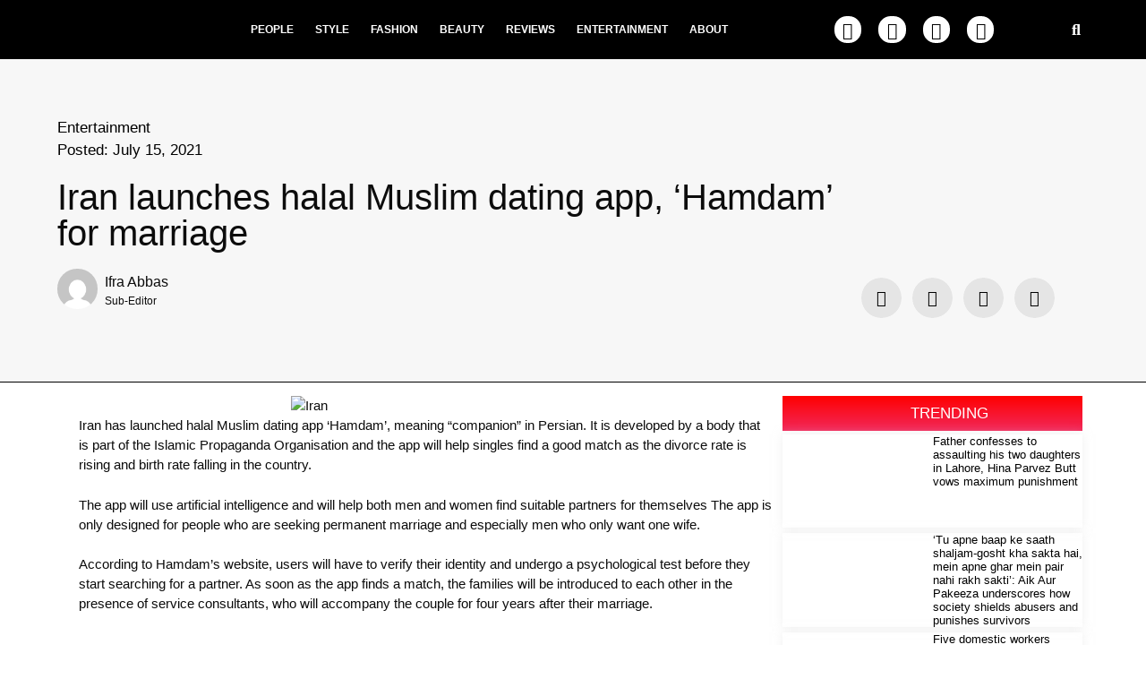

--- FILE ---
content_type: text/html; charset=UTF-8
request_url: https://niche.com.pk/iran-launches-halal-muslim-dating-app-hamdam-for-marriage/
body_size: 32559
content:
<!DOCTYPE html>
<html lang="en-US">
<head>
	<meta charset="UTF-8">
	<link rel="profile" href="https://gmpg.org/xfn/11">
	<meta name='robots' content='index, follow, max-image-preview:large, max-snippet:-1, max-video-preview:-1' />
	<style>img:is([sizes="auto" i], [sizes^="auto," i]) { contain-intrinsic-size: 3000px 1500px }</style>
	<meta name="viewport" content="width=device-width, initial-scale=1">
	<!-- This site is optimized with the Yoast SEO plugin v26.0 - https://yoast.com/wordpress/plugins/seo/ -->
	<title>Iran launches halal Muslim dating app, ‘Hamdam’ for marriage - Niche</title>
	<meta name="description" content="Iran has launched halal Muslim dating app ‘Hamdan’, meaning &quot;companion&quot; in Persian. It is developed by a body that&#039;s part of the Islamic Prop" />
	<link rel="canonical" href="https://niche.com.pk/iran-launches-halal-muslim-dating-app-hamdam-for-marriage/" />
	<meta property="og:locale" content="en_US" />
	<meta property="og:type" content="article" />
	<meta property="og:title" content="Iran launches halal Muslim dating app, ‘Hamdam’ for marriage - Niche" />
	<meta property="og:description" content="Iran has launched halal Muslim dating app ‘Hamdan’, meaning &quot;companion&quot; in Persian. It is developed by a body that&#039;s part of the Islamic Prop" />
	<meta property="og:url" content="https://niche.com.pk/iran-launches-halal-muslim-dating-app-hamdam-for-marriage/" />
	<meta property="og:site_name" content="Niche" />
	<meta property="article:published_time" content="2021-07-15T09:16:38+00:00" />
	<meta property="article:modified_time" content="2021-07-15T09:30:07+00:00" />
	<meta property="og:image" content="https://niche.com.pk/wp-content/uploads/2021/07/808F137D-F552-42A9-B5CD-33CCE2D0855F-scaled.jpeg" />
	<meta property="og:image:width" content="2560" />
	<meta property="og:image:height" content="1706" />
	<meta property="og:image:type" content="image/jpeg" />
	<meta name="author" content="Ifra Abbas" />
	<meta name="twitter:card" content="summary_large_image" />
	<meta name="twitter:label1" content="Written by" />
	<meta name="twitter:data1" content="Ifra Abbas" />
	<meta name="twitter:label2" content="Est. reading time" />
	<meta name="twitter:data2" content="1 minute" />
	<script type="application/ld+json" class="yoast-schema-graph">{"@context":"https://schema.org","@graph":[{"@type":"Article","@id":"https://niche.com.pk/iran-launches-halal-muslim-dating-app-hamdam-for-marriage/#article","isPartOf":{"@id":"https://niche.com.pk/iran-launches-halal-muslim-dating-app-hamdam-for-marriage/"},"author":{"name":"Ifra Abbas","@id":"https://niche.com.pk/#/schema/person/ab8a5b3f41d687fa3bab2aedf40f6cdf"},"headline":"Iran launches halal Muslim dating app, ‘Hamdam’ for marriage","datePublished":"2021-07-15T09:16:38+00:00","dateModified":"2021-07-15T09:30:07+00:00","mainEntityOfPage":{"@id":"https://niche.com.pk/iran-launches-halal-muslim-dating-app-hamdam-for-marriage/"},"wordCount":153,"publisher":{"@id":"https://niche.com.pk/#organization"},"image":{"@id":"https://niche.com.pk/iran-launches-halal-muslim-dating-app-hamdam-for-marriage/#primaryimage"},"thumbnailUrl":"https://niche.com.pk/wp-content/uploads/2021/07/808F137D-F552-42A9-B5CD-33CCE2D0855F-scaled.jpeg","articleSection":["Entertainment"],"inLanguage":"en-US"},{"@type":"WebPage","@id":"https://niche.com.pk/iran-launches-halal-muslim-dating-app-hamdam-for-marriage/","url":"https://niche.com.pk/iran-launches-halal-muslim-dating-app-hamdam-for-marriage/","name":"Iran launches halal Muslim dating app, ‘Hamdam’ for marriage - Niche","isPartOf":{"@id":"https://niche.com.pk/#website"},"primaryImageOfPage":{"@id":"https://niche.com.pk/iran-launches-halal-muslim-dating-app-hamdam-for-marriage/#primaryimage"},"image":{"@id":"https://niche.com.pk/iran-launches-halal-muslim-dating-app-hamdam-for-marriage/#primaryimage"},"thumbnailUrl":"https://niche.com.pk/wp-content/uploads/2021/07/808F137D-F552-42A9-B5CD-33CCE2D0855F-scaled.jpeg","datePublished":"2021-07-15T09:16:38+00:00","dateModified":"2021-07-15T09:30:07+00:00","description":"Iran has launched halal Muslim dating app ‘Hamdan’, meaning \"companion\" in Persian. It is developed by a body that's part of the Islamic Prop","breadcrumb":{"@id":"https://niche.com.pk/iran-launches-halal-muslim-dating-app-hamdam-for-marriage/#breadcrumb"},"inLanguage":"en-US","potentialAction":[{"@type":"ReadAction","target":["https://niche.com.pk/iran-launches-halal-muslim-dating-app-hamdam-for-marriage/"]}]},{"@type":"ImageObject","inLanguage":"en-US","@id":"https://niche.com.pk/iran-launches-halal-muslim-dating-app-hamdam-for-marriage/#primaryimage","url":"https://niche.com.pk/wp-content/uploads/2021/07/808F137D-F552-42A9-B5CD-33CCE2D0855F-scaled.jpeg","contentUrl":"https://niche.com.pk/wp-content/uploads/2021/07/808F137D-F552-42A9-B5CD-33CCE2D0855F-scaled.jpeg","width":2560,"height":1706,"caption":"hamdan"},{"@type":"BreadcrumbList","@id":"https://niche.com.pk/iran-launches-halal-muslim-dating-app-hamdam-for-marriage/#breadcrumb","itemListElement":[{"@type":"ListItem","position":1,"name":"Home","item":"https://niche.com.pk/"},{"@type":"ListItem","position":2,"name":"Iran launches halal Muslim dating app, ‘Hamdam’ for marriage"}]},{"@type":"WebSite","@id":"https://niche.com.pk/#website","url":"https://niche.com.pk/","name":"Niche","description":"","publisher":{"@id":"https://niche.com.pk/#organization"},"potentialAction":[{"@type":"SearchAction","target":{"@type":"EntryPoint","urlTemplate":"https://niche.com.pk/?s={search_term_string}"},"query-input":{"@type":"PropertyValueSpecification","valueRequired":true,"valueName":"search_term_string"}}],"inLanguage":"en-US"},{"@type":"Organization","@id":"https://niche.com.pk/#organization","name":"Niche","url":"https://niche.com.pk/","logo":{"@type":"ImageObject","inLanguage":"en-US","@id":"https://niche.com.pk/#/schema/logo/image/","url":"https://niche.com.pk/wp-content/uploads/2018/10/IMG_1496-2-1.png","contentUrl":"https://niche.com.pk/wp-content/uploads/2018/10/IMG_1496-2-1.png","width":1579,"height":418,"caption":"Niche"},"image":{"@id":"https://niche.com.pk/#/schema/logo/image/"}},{"@type":"Person","@id":"https://niche.com.pk/#/schema/person/ab8a5b3f41d687fa3bab2aedf40f6cdf","name":"Ifra Abbas","image":{"@type":"ImageObject","inLanguage":"en-US","@id":"https://niche.com.pk/#/schema/person/image/","url":"https://secure.gravatar.com/avatar/68352f58f4def5e2eedf17fb30912133ca732f71bfc262a6bcb89c3808e62af4?s=96&d=mm&r=g","contentUrl":"https://secure.gravatar.com/avatar/68352f58f4def5e2eedf17fb30912133ca732f71bfc262a6bcb89c3808e62af4?s=96&d=mm&r=g","caption":"Ifra Abbas"},"description":"Sub-Editor","sameAs":["admin"],"url":"https://niche.com.pk/author/ifraabbas/"}]}</script>
	<!-- / Yoast SEO plugin. -->


<link rel='dns-prefetch' href='//maxcdn.bootstrapcdn.com' />
<link rel="alternate" type="application/rss+xml" title="Niche &raquo; Feed" href="https://niche.com.pk/feed/" />
<link rel="alternate" type="application/rss+xml" title="Niche &raquo; Comments Feed" href="https://niche.com.pk/comments/feed/" />
<link rel="alternate" type="application/rss+xml" title="Niche &raquo; Iran launches halal Muslim dating app, ‘Hamdam’ for marriage Comments Feed" href="https://niche.com.pk/iran-launches-halal-muslim-dating-app-hamdam-for-marriage/feed/" />
<script>
window._wpemojiSettings = {"baseUrl":"https:\/\/s.w.org\/images\/core\/emoji\/16.0.1\/72x72\/","ext":".png","svgUrl":"https:\/\/s.w.org\/images\/core\/emoji\/16.0.1\/svg\/","svgExt":".svg","source":{"concatemoji":"https:\/\/niche.com.pk\/wp-includes\/js\/wp-emoji-release.min.js?ver=6.8.3"}};
/*! This file is auto-generated */
!function(s,n){var o,i,e;function c(e){try{var t={supportTests:e,timestamp:(new Date).valueOf()};sessionStorage.setItem(o,JSON.stringify(t))}catch(e){}}function p(e,t,n){e.clearRect(0,0,e.canvas.width,e.canvas.height),e.fillText(t,0,0);var t=new Uint32Array(e.getImageData(0,0,e.canvas.width,e.canvas.height).data),a=(e.clearRect(0,0,e.canvas.width,e.canvas.height),e.fillText(n,0,0),new Uint32Array(e.getImageData(0,0,e.canvas.width,e.canvas.height).data));return t.every(function(e,t){return e===a[t]})}function u(e,t){e.clearRect(0,0,e.canvas.width,e.canvas.height),e.fillText(t,0,0);for(var n=e.getImageData(16,16,1,1),a=0;a<n.data.length;a++)if(0!==n.data[a])return!1;return!0}function f(e,t,n,a){switch(t){case"flag":return n(e,"\ud83c\udff3\ufe0f\u200d\u26a7\ufe0f","\ud83c\udff3\ufe0f\u200b\u26a7\ufe0f")?!1:!n(e,"\ud83c\udde8\ud83c\uddf6","\ud83c\udde8\u200b\ud83c\uddf6")&&!n(e,"\ud83c\udff4\udb40\udc67\udb40\udc62\udb40\udc65\udb40\udc6e\udb40\udc67\udb40\udc7f","\ud83c\udff4\u200b\udb40\udc67\u200b\udb40\udc62\u200b\udb40\udc65\u200b\udb40\udc6e\u200b\udb40\udc67\u200b\udb40\udc7f");case"emoji":return!a(e,"\ud83e\udedf")}return!1}function g(e,t,n,a){var r="undefined"!=typeof WorkerGlobalScope&&self instanceof WorkerGlobalScope?new OffscreenCanvas(300,150):s.createElement("canvas"),o=r.getContext("2d",{willReadFrequently:!0}),i=(o.textBaseline="top",o.font="600 32px Arial",{});return e.forEach(function(e){i[e]=t(o,e,n,a)}),i}function t(e){var t=s.createElement("script");t.src=e,t.defer=!0,s.head.appendChild(t)}"undefined"!=typeof Promise&&(o="wpEmojiSettingsSupports",i=["flag","emoji"],n.supports={everything:!0,everythingExceptFlag:!0},e=new Promise(function(e){s.addEventListener("DOMContentLoaded",e,{once:!0})}),new Promise(function(t){var n=function(){try{var e=JSON.parse(sessionStorage.getItem(o));if("object"==typeof e&&"number"==typeof e.timestamp&&(new Date).valueOf()<e.timestamp+604800&&"object"==typeof e.supportTests)return e.supportTests}catch(e){}return null}();if(!n){if("undefined"!=typeof Worker&&"undefined"!=typeof OffscreenCanvas&&"undefined"!=typeof URL&&URL.createObjectURL&&"undefined"!=typeof Blob)try{var e="postMessage("+g.toString()+"("+[JSON.stringify(i),f.toString(),p.toString(),u.toString()].join(",")+"));",a=new Blob([e],{type:"text/javascript"}),r=new Worker(URL.createObjectURL(a),{name:"wpTestEmojiSupports"});return void(r.onmessage=function(e){c(n=e.data),r.terminate(),t(n)})}catch(e){}c(n=g(i,f,p,u))}t(n)}).then(function(e){for(var t in e)n.supports[t]=e[t],n.supports.everything=n.supports.everything&&n.supports[t],"flag"!==t&&(n.supports.everythingExceptFlag=n.supports.everythingExceptFlag&&n.supports[t]);n.supports.everythingExceptFlag=n.supports.everythingExceptFlag&&!n.supports.flag,n.DOMReady=!1,n.readyCallback=function(){n.DOMReady=!0}}).then(function(){return e}).then(function(){var e;n.supports.everything||(n.readyCallback(),(e=n.source||{}).concatemoji?t(e.concatemoji):e.wpemoji&&e.twemoji&&(t(e.twemoji),t(e.wpemoji)))}))}((window,document),window._wpemojiSettings);
</script>

<link rel='stylesheet' id='embedpress-plyr-css-css' href='https://niche.com.pk/wp-content/plugins/embedpress/assets/css/plyr.css?ver=1758616586' media='all' />
<link rel='stylesheet' id='embedpress-carousel-vendor-css-css' href='https://niche.com.pk/wp-content/plugins/embedpress/assets/css/carousel.min.css?ver=1758616586' media='all' />
<link rel='stylesheet' id='embedpress-glider-css-css' href='https://niche.com.pk/wp-content/plugins/embedpress/assets/css/glider.min.css?ver=1758616586' media='all' />
<link rel='stylesheet' id='embedpress-el-icon-css' href='https://niche.com.pk/wp-content/plugins/embedpress/assets/css/el-icon.css?ver=1758616586' media='all' />
<link rel='stylesheet' id='embedpress-css-css' href='https://niche.com.pk/wp-content/plugins/embedpress/assets/css/embedpress.css?ver=1758616586' media='all' />
<link rel='stylesheet' id='embedpress-font-css' href='https://niche.com.pk/wp-content/plugins/embedpress/assets/css/font.css?ver=1758616586' media='all' />
<link rel='stylesheet' id='embedpress-blocks-style-css' href='https://niche.com.pk/wp-content/plugins/embedpress/assets/css/blocks.build.css?ver=1758616586' media='all' />
<link rel='stylesheet' id='anwp-pg-styles-css' href='https://niche.com.pk/wp-content/plugins/anwp-post-grid-for-elementor/public/css/styles.min.css?ver=1.3.3' media='all' />
<style id='wp-emoji-styles-inline-css'>

	img.wp-smiley, img.emoji {
		display: inline !important;
		border: none !important;
		box-shadow: none !important;
		height: 1em !important;
		width: 1em !important;
		margin: 0 0.07em !important;
		vertical-align: -0.1em !important;
		background: none !important;
		padding: 0 !important;
	}
</style>
<link rel='stylesheet' id='wp-block-library-css' href='https://niche.com.pk/wp-includes/css/dist/block-library/style.min.css?ver=6.8.3' media='all' />
<style id='classic-theme-styles-inline-css'>
/*! This file is auto-generated */
.wp-block-button__link{color:#fff;background-color:#32373c;border-radius:9999px;box-shadow:none;text-decoration:none;padding:calc(.667em + 2px) calc(1.333em + 2px);font-size:1.125em}.wp-block-file__button{background:#32373c;color:#fff;text-decoration:none}
</style>
<style id='esf-fb-halfwidth-style-inline-css'>
.wp-block-create-block-easy-social-feed-facebook-carousel{background-color:#21759b;color:#fff;padding:2px}

</style>
<style id='esf-fb-fullwidth-style-inline-css'>
.wp-block-create-block-easy-social-feed-facebook-carousel{background-color:#21759b;color:#fff;padding:2px}

</style>
<style id='esf-fb-thumbnail-style-inline-css'>
.wp-block-create-block-easy-social-feed-facebook-carousel{background-color:#21759b;color:#fff;padding:2px}

</style>
<style id='kia-post-subtitle-style-inline-css'>
.wp-block-kia-post-subtitle{box-sizing:border-box;word-break:break-word}.wp-block-kia-post-subtitle a{display:inline-block}.wp-block-kia-post-subtitle.no-subtitle{opacity:.333}

</style>
<link rel='stylesheet' id='mpp_gutenberg-css' href='https://niche.com.pk/wp-content/plugins/metronet-profile-picture/dist/blocks.style.build.css?ver=2.6.3' media='all' />
<style id='global-styles-inline-css'>
:root{--wp--preset--aspect-ratio--square: 1;--wp--preset--aspect-ratio--4-3: 4/3;--wp--preset--aspect-ratio--3-4: 3/4;--wp--preset--aspect-ratio--3-2: 3/2;--wp--preset--aspect-ratio--2-3: 2/3;--wp--preset--aspect-ratio--16-9: 16/9;--wp--preset--aspect-ratio--9-16: 9/16;--wp--preset--color--black: #000000;--wp--preset--color--cyan-bluish-gray: #abb8c3;--wp--preset--color--white: #ffffff;--wp--preset--color--pale-pink: #f78da7;--wp--preset--color--vivid-red: #cf2e2e;--wp--preset--color--luminous-vivid-orange: #ff6900;--wp--preset--color--luminous-vivid-amber: #fcb900;--wp--preset--color--light-green-cyan: #7bdcb5;--wp--preset--color--vivid-green-cyan: #00d084;--wp--preset--color--pale-cyan-blue: #8ed1fc;--wp--preset--color--vivid-cyan-blue: #0693e3;--wp--preset--color--vivid-purple: #9b51e0;--wp--preset--color--contrast: var(--contrast);--wp--preset--color--contrast-2: var(--contrast-2);--wp--preset--color--contrast-3: var(--contrast-3);--wp--preset--color--base: var(--base);--wp--preset--color--base-2: var(--base-2);--wp--preset--color--base-3: var(--base-3);--wp--preset--color--accent: var(--accent);--wp--preset--gradient--vivid-cyan-blue-to-vivid-purple: linear-gradient(135deg,rgba(6,147,227,1) 0%,rgb(155,81,224) 100%);--wp--preset--gradient--light-green-cyan-to-vivid-green-cyan: linear-gradient(135deg,rgb(122,220,180) 0%,rgb(0,208,130) 100%);--wp--preset--gradient--luminous-vivid-amber-to-luminous-vivid-orange: linear-gradient(135deg,rgba(252,185,0,1) 0%,rgba(255,105,0,1) 100%);--wp--preset--gradient--luminous-vivid-orange-to-vivid-red: linear-gradient(135deg,rgba(255,105,0,1) 0%,rgb(207,46,46) 100%);--wp--preset--gradient--very-light-gray-to-cyan-bluish-gray: linear-gradient(135deg,rgb(238,238,238) 0%,rgb(169,184,195) 100%);--wp--preset--gradient--cool-to-warm-spectrum: linear-gradient(135deg,rgb(74,234,220) 0%,rgb(151,120,209) 20%,rgb(207,42,186) 40%,rgb(238,44,130) 60%,rgb(251,105,98) 80%,rgb(254,248,76) 100%);--wp--preset--gradient--blush-light-purple: linear-gradient(135deg,rgb(255,206,236) 0%,rgb(152,150,240) 100%);--wp--preset--gradient--blush-bordeaux: linear-gradient(135deg,rgb(254,205,165) 0%,rgb(254,45,45) 50%,rgb(107,0,62) 100%);--wp--preset--gradient--luminous-dusk: linear-gradient(135deg,rgb(255,203,112) 0%,rgb(199,81,192) 50%,rgb(65,88,208) 100%);--wp--preset--gradient--pale-ocean: linear-gradient(135deg,rgb(255,245,203) 0%,rgb(182,227,212) 50%,rgb(51,167,181) 100%);--wp--preset--gradient--electric-grass: linear-gradient(135deg,rgb(202,248,128) 0%,rgb(113,206,126) 100%);--wp--preset--gradient--midnight: linear-gradient(135deg,rgb(2,3,129) 0%,rgb(40,116,252) 100%);--wp--preset--font-size--small: 13px;--wp--preset--font-size--medium: 20px;--wp--preset--font-size--large: 36px;--wp--preset--font-size--x-large: 42px;--wp--preset--spacing--20: 0.44rem;--wp--preset--spacing--30: 0.67rem;--wp--preset--spacing--40: 1rem;--wp--preset--spacing--50: 1.5rem;--wp--preset--spacing--60: 2.25rem;--wp--preset--spacing--70: 3.38rem;--wp--preset--spacing--80: 5.06rem;--wp--preset--shadow--natural: 6px 6px 9px rgba(0, 0, 0, 0.2);--wp--preset--shadow--deep: 12px 12px 50px rgba(0, 0, 0, 0.4);--wp--preset--shadow--sharp: 6px 6px 0px rgba(0, 0, 0, 0.2);--wp--preset--shadow--outlined: 6px 6px 0px -3px rgba(255, 255, 255, 1), 6px 6px rgba(0, 0, 0, 1);--wp--preset--shadow--crisp: 6px 6px 0px rgba(0, 0, 0, 1);}:where(.is-layout-flex){gap: 0.5em;}:where(.is-layout-grid){gap: 0.5em;}body .is-layout-flex{display: flex;}.is-layout-flex{flex-wrap: wrap;align-items: center;}.is-layout-flex > :is(*, div){margin: 0;}body .is-layout-grid{display: grid;}.is-layout-grid > :is(*, div){margin: 0;}:where(.wp-block-columns.is-layout-flex){gap: 2em;}:where(.wp-block-columns.is-layout-grid){gap: 2em;}:where(.wp-block-post-template.is-layout-flex){gap: 1.25em;}:where(.wp-block-post-template.is-layout-grid){gap: 1.25em;}.has-black-color{color: var(--wp--preset--color--black) !important;}.has-cyan-bluish-gray-color{color: var(--wp--preset--color--cyan-bluish-gray) !important;}.has-white-color{color: var(--wp--preset--color--white) !important;}.has-pale-pink-color{color: var(--wp--preset--color--pale-pink) !important;}.has-vivid-red-color{color: var(--wp--preset--color--vivid-red) !important;}.has-luminous-vivid-orange-color{color: var(--wp--preset--color--luminous-vivid-orange) !important;}.has-luminous-vivid-amber-color{color: var(--wp--preset--color--luminous-vivid-amber) !important;}.has-light-green-cyan-color{color: var(--wp--preset--color--light-green-cyan) !important;}.has-vivid-green-cyan-color{color: var(--wp--preset--color--vivid-green-cyan) !important;}.has-pale-cyan-blue-color{color: var(--wp--preset--color--pale-cyan-blue) !important;}.has-vivid-cyan-blue-color{color: var(--wp--preset--color--vivid-cyan-blue) !important;}.has-vivid-purple-color{color: var(--wp--preset--color--vivid-purple) !important;}.has-black-background-color{background-color: var(--wp--preset--color--black) !important;}.has-cyan-bluish-gray-background-color{background-color: var(--wp--preset--color--cyan-bluish-gray) !important;}.has-white-background-color{background-color: var(--wp--preset--color--white) !important;}.has-pale-pink-background-color{background-color: var(--wp--preset--color--pale-pink) !important;}.has-vivid-red-background-color{background-color: var(--wp--preset--color--vivid-red) !important;}.has-luminous-vivid-orange-background-color{background-color: var(--wp--preset--color--luminous-vivid-orange) !important;}.has-luminous-vivid-amber-background-color{background-color: var(--wp--preset--color--luminous-vivid-amber) !important;}.has-light-green-cyan-background-color{background-color: var(--wp--preset--color--light-green-cyan) !important;}.has-vivid-green-cyan-background-color{background-color: var(--wp--preset--color--vivid-green-cyan) !important;}.has-pale-cyan-blue-background-color{background-color: var(--wp--preset--color--pale-cyan-blue) !important;}.has-vivid-cyan-blue-background-color{background-color: var(--wp--preset--color--vivid-cyan-blue) !important;}.has-vivid-purple-background-color{background-color: var(--wp--preset--color--vivid-purple) !important;}.has-black-border-color{border-color: var(--wp--preset--color--black) !important;}.has-cyan-bluish-gray-border-color{border-color: var(--wp--preset--color--cyan-bluish-gray) !important;}.has-white-border-color{border-color: var(--wp--preset--color--white) !important;}.has-pale-pink-border-color{border-color: var(--wp--preset--color--pale-pink) !important;}.has-vivid-red-border-color{border-color: var(--wp--preset--color--vivid-red) !important;}.has-luminous-vivid-orange-border-color{border-color: var(--wp--preset--color--luminous-vivid-orange) !important;}.has-luminous-vivid-amber-border-color{border-color: var(--wp--preset--color--luminous-vivid-amber) !important;}.has-light-green-cyan-border-color{border-color: var(--wp--preset--color--light-green-cyan) !important;}.has-vivid-green-cyan-border-color{border-color: var(--wp--preset--color--vivid-green-cyan) !important;}.has-pale-cyan-blue-border-color{border-color: var(--wp--preset--color--pale-cyan-blue) !important;}.has-vivid-cyan-blue-border-color{border-color: var(--wp--preset--color--vivid-cyan-blue) !important;}.has-vivid-purple-border-color{border-color: var(--wp--preset--color--vivid-purple) !important;}.has-vivid-cyan-blue-to-vivid-purple-gradient-background{background: var(--wp--preset--gradient--vivid-cyan-blue-to-vivid-purple) !important;}.has-light-green-cyan-to-vivid-green-cyan-gradient-background{background: var(--wp--preset--gradient--light-green-cyan-to-vivid-green-cyan) !important;}.has-luminous-vivid-amber-to-luminous-vivid-orange-gradient-background{background: var(--wp--preset--gradient--luminous-vivid-amber-to-luminous-vivid-orange) !important;}.has-luminous-vivid-orange-to-vivid-red-gradient-background{background: var(--wp--preset--gradient--luminous-vivid-orange-to-vivid-red) !important;}.has-very-light-gray-to-cyan-bluish-gray-gradient-background{background: var(--wp--preset--gradient--very-light-gray-to-cyan-bluish-gray) !important;}.has-cool-to-warm-spectrum-gradient-background{background: var(--wp--preset--gradient--cool-to-warm-spectrum) !important;}.has-blush-light-purple-gradient-background{background: var(--wp--preset--gradient--blush-light-purple) !important;}.has-blush-bordeaux-gradient-background{background: var(--wp--preset--gradient--blush-bordeaux) !important;}.has-luminous-dusk-gradient-background{background: var(--wp--preset--gradient--luminous-dusk) !important;}.has-pale-ocean-gradient-background{background: var(--wp--preset--gradient--pale-ocean) !important;}.has-electric-grass-gradient-background{background: var(--wp--preset--gradient--electric-grass) !important;}.has-midnight-gradient-background{background: var(--wp--preset--gradient--midnight) !important;}.has-small-font-size{font-size: var(--wp--preset--font-size--small) !important;}.has-medium-font-size{font-size: var(--wp--preset--font-size--medium) !important;}.has-large-font-size{font-size: var(--wp--preset--font-size--large) !important;}.has-x-large-font-size{font-size: var(--wp--preset--font-size--x-large) !important;}
:where(.wp-block-post-template.is-layout-flex){gap: 1.25em;}:where(.wp-block-post-template.is-layout-grid){gap: 1.25em;}
:where(.wp-block-columns.is-layout-flex){gap: 2em;}:where(.wp-block-columns.is-layout-grid){gap: 2em;}
:root :where(.wp-block-pullquote){font-size: 1.5em;line-height: 1.6;}
</style>
<link rel='stylesheet' id='easy-facebook-likebox-custom-fonts-css' href='https://niche.com.pk/wp-content/plugins/easy-facebook-likebox/frontend/assets/css/esf-custom-fonts.css?ver=6.8.3' media='all' />
<link rel='stylesheet' id='easy-facebook-likebox-popup-styles-css' href='https://niche.com.pk/wp-content/plugins/easy-facebook-likebox/facebook/frontend/assets/css/esf-free-popup.css?ver=6.6.5' media='all' />
<link rel='stylesheet' id='easy-facebook-likebox-frontend-css' href='https://niche.com.pk/wp-content/plugins/easy-facebook-likebox/facebook/frontend/assets/css/easy-facebook-likebox-frontend.css?ver=6.6.5' media='all' />
<link rel='stylesheet' id='easy-facebook-likebox-customizer-style-css' href='https://niche.com.pk/wp-admin/admin-ajax.php?action=easy-facebook-likebox-customizer-style&#038;ver=6.6.5' media='all' />
<link rel='stylesheet' id='cff-css' href='https://niche.com.pk/wp-content/plugins/custom-facebook-feed/assets/css/cff-style.min.css?ver=4.3.2' media='all' />
<link rel='stylesheet' id='sb-font-awesome-css' href='https://maxcdn.bootstrapcdn.com/font-awesome/4.7.0/css/font-awesome.min.css?ver=6.8.3' media='all' />
<link rel='stylesheet' id='generate-style-css' href='https://niche.com.pk/wp-content/themes/generatepress/assets/css/main.min.css?ver=3.3.1' media='all' />
<style id='generate-style-inline-css'>
body{background-color:#f7f8f9;color:#222222;}a{color:#1e73be;}a:hover, a:focus, a:active{color:#000000;}.wp-block-group__inner-container{max-width:1200px;margin-left:auto;margin-right:auto;}:root{--contrast:#222222;--contrast-2:#575760;--contrast-3:#b2b2be;--base:#f0f0f0;--base-2:#f7f8f9;--base-3:#ffffff;--accent:#1e73be;}:root .has-contrast-color{color:var(--contrast);}:root .has-contrast-background-color{background-color:var(--contrast);}:root .has-contrast-2-color{color:var(--contrast-2);}:root .has-contrast-2-background-color{background-color:var(--contrast-2);}:root .has-contrast-3-color{color:var(--contrast-3);}:root .has-contrast-3-background-color{background-color:var(--contrast-3);}:root .has-base-color{color:var(--base);}:root .has-base-background-color{background-color:var(--base);}:root .has-base-2-color{color:var(--base-2);}:root .has-base-2-background-color{background-color:var(--base-2);}:root .has-base-3-color{color:var(--base-3);}:root .has-base-3-background-color{background-color:var(--base-3);}:root .has-accent-color{color:var(--accent);}:root .has-accent-background-color{background-color:var(--accent);}body, button, input, select, textarea{font-family:-apple-system, system-ui, BlinkMacSystemFont, "Segoe UI", Helvetica, Arial, sans-serif, "Apple Color Emoji", "Segoe UI Emoji", "Segoe UI Symbol";}body{line-height:1.5;}.entry-content > [class*="wp-block-"]:not(:last-child):not(.wp-block-heading){margin-bottom:1.5em;}.main-navigation .main-nav ul ul li a{font-size:14px;}.sidebar .widget, .footer-widgets .widget{font-size:17px;}@media (max-width:768px){h1{font-size:31px;}h2{font-size:27px;}h3{font-size:24px;}h4{font-size:22px;}h5{font-size:19px;}}.top-bar{background-color:#636363;color:#ffffff;}.top-bar a{color:#ffffff;}.top-bar a:hover{color:#303030;}.site-header{background-color:#ffffff;}.main-title a,.main-title a:hover{color:#222222;}.site-description{color:#757575;}.mobile-menu-control-wrapper .menu-toggle,.mobile-menu-control-wrapper .menu-toggle:hover,.mobile-menu-control-wrapper .menu-toggle:focus,.has-inline-mobile-toggle #site-navigation.toggled{background-color:rgba(0, 0, 0, 0.02);}.main-navigation,.main-navigation ul ul{background-color:#ffffff;}.main-navigation .main-nav ul li a, .main-navigation .menu-toggle, .main-navigation .menu-bar-items{color:#515151;}.main-navigation .main-nav ul li:not([class*="current-menu-"]):hover > a, .main-navigation .main-nav ul li:not([class*="current-menu-"]):focus > a, .main-navigation .main-nav ul li.sfHover:not([class*="current-menu-"]) > a, .main-navigation .menu-bar-item:hover > a, .main-navigation .menu-bar-item.sfHover > a{color:#7a8896;background-color:#ffffff;}button.menu-toggle:hover,button.menu-toggle:focus{color:#515151;}.main-navigation .main-nav ul li[class*="current-menu-"] > a{color:#7a8896;background-color:#ffffff;}.navigation-search input[type="search"],.navigation-search input[type="search"]:active, .navigation-search input[type="search"]:focus, .main-navigation .main-nav ul li.search-item.active > a, .main-navigation .menu-bar-items .search-item.active > a{color:#7a8896;background-color:#ffffff;}.main-navigation ul ul{background-color:#eaeaea;}.main-navigation .main-nav ul ul li a{color:#515151;}.main-navigation .main-nav ul ul li:not([class*="current-menu-"]):hover > a,.main-navigation .main-nav ul ul li:not([class*="current-menu-"]):focus > a, .main-navigation .main-nav ul ul li.sfHover:not([class*="current-menu-"]) > a{color:#7a8896;background-color:#eaeaea;}.main-navigation .main-nav ul ul li[class*="current-menu-"] > a{color:#7a8896;background-color:#eaeaea;}.separate-containers .inside-article, .separate-containers .comments-area, .separate-containers .page-header, .one-container .container, .separate-containers .paging-navigation, .inside-page-header{background-color:#ffffff;}.entry-title a{color:#222222;}.entry-title a:hover{color:#55555e;}.entry-meta{color:#595959;}.sidebar .widget{background-color:#ffffff;}.footer-widgets{background-color:#ffffff;}.footer-widgets .widget-title{color:#000000;}.site-info{color:#ffffff;background-color:#55555e;}.site-info a{color:#ffffff;}.site-info a:hover{color:#d3d3d3;}.footer-bar .widget_nav_menu .current-menu-item a{color:#d3d3d3;}input[type="text"],input[type="email"],input[type="url"],input[type="password"],input[type="search"],input[type="tel"],input[type="number"],textarea,select{color:#666666;background-color:#fafafa;border-color:#cccccc;}input[type="text"]:focus,input[type="email"]:focus,input[type="url"]:focus,input[type="password"]:focus,input[type="search"]:focus,input[type="tel"]:focus,input[type="number"]:focus,textarea:focus,select:focus{color:#666666;background-color:#ffffff;border-color:#bfbfbf;}button,html input[type="button"],input[type="reset"],input[type="submit"],a.button,a.wp-block-button__link:not(.has-background){color:#ffffff;background-color:#55555e;}button:hover,html input[type="button"]:hover,input[type="reset"]:hover,input[type="submit"]:hover,a.button:hover,button:focus,html input[type="button"]:focus,input[type="reset"]:focus,input[type="submit"]:focus,a.button:focus,a.wp-block-button__link:not(.has-background):active,a.wp-block-button__link:not(.has-background):focus,a.wp-block-button__link:not(.has-background):hover{color:#ffffff;background-color:#3f4047;}a.generate-back-to-top{background-color:rgba( 0,0,0,0.4 );color:#ffffff;}a.generate-back-to-top:hover,a.generate-back-to-top:focus{background-color:rgba( 0,0,0,0.6 );color:#ffffff;}:root{--gp-search-modal-bg-color:var(--base-3);--gp-search-modal-text-color:var(--contrast);--gp-search-modal-overlay-bg-color:rgba(0,0,0,0.2);}@media (max-width:768px){.main-navigation .menu-bar-item:hover > a, .main-navigation .menu-bar-item.sfHover > a{background:none;color:#515151;}}.nav-below-header .main-navigation .inside-navigation.grid-container, .nav-above-header .main-navigation .inside-navigation.grid-container{padding:0px 20px 0px 20px;}.site-main .wp-block-group__inner-container{padding:40px;}.separate-containers .paging-navigation{padding-top:20px;padding-bottom:20px;}.entry-content .alignwide, body:not(.no-sidebar) .entry-content .alignfull{margin-left:-40px;width:calc(100% + 80px);max-width:calc(100% + 80px);}.rtl .menu-item-has-children .dropdown-menu-toggle{padding-left:20px;}.rtl .main-navigation .main-nav ul li.menu-item-has-children > a{padding-right:20px;}@media (max-width:768px){.separate-containers .inside-article, .separate-containers .comments-area, .separate-containers .page-header, .separate-containers .paging-navigation, .one-container .site-content, .inside-page-header{padding:30px;}.site-main .wp-block-group__inner-container{padding:30px;}.inside-top-bar{padding-right:30px;padding-left:30px;}.inside-header{padding-right:30px;padding-left:30px;}.widget-area .widget{padding-top:30px;padding-right:30px;padding-bottom:30px;padding-left:30px;}.footer-widgets-container{padding-top:30px;padding-right:30px;padding-bottom:30px;padding-left:30px;}.inside-site-info{padding-right:30px;padding-left:30px;}.entry-content .alignwide, body:not(.no-sidebar) .entry-content .alignfull{margin-left:-30px;width:calc(100% + 60px);max-width:calc(100% + 60px);}.one-container .site-main .paging-navigation{margin-bottom:20px;}}/* End cached CSS */.is-right-sidebar{width:30%;}.is-left-sidebar{width:30%;}.site-content .content-area{width:70%;}@media (max-width:768px){.main-navigation .menu-toggle,.sidebar-nav-mobile:not(#sticky-placeholder){display:block;}.main-navigation ul,.gen-sidebar-nav,.main-navigation:not(.slideout-navigation):not(.toggled) .main-nav > ul,.has-inline-mobile-toggle #site-navigation .inside-navigation > *:not(.navigation-search):not(.main-nav){display:none;}.nav-align-right .inside-navigation,.nav-align-center .inside-navigation{justify-content:space-between;}.has-inline-mobile-toggle .mobile-menu-control-wrapper{display:flex;flex-wrap:wrap;}.has-inline-mobile-toggle .inside-header{flex-direction:row;text-align:left;flex-wrap:wrap;}.has-inline-mobile-toggle .header-widget,.has-inline-mobile-toggle #site-navigation{flex-basis:100%;}.nav-float-left .has-inline-mobile-toggle #site-navigation{order:10;}}
.elementor-template-full-width .site-content{display:block;}
</style>
<link rel='stylesheet' id='generate-child-css' href='https://niche.com.pk/wp-content/themes/generatepress_child/style.css?ver=1626353357' media='all' />
<link rel='stylesheet' id='elementor-frontend-css' href='https://niche.com.pk/wp-content/plugins/elementor/assets/css/frontend.min.css?ver=3.32.2' media='all' />
<link rel='stylesheet' id='widget-image-css' href='https://niche.com.pk/wp-content/plugins/elementor/assets/css/widget-image.min.css?ver=3.32.2' media='all' />
<link rel='stylesheet' id='widget-nav-menu-css' href='https://niche.com.pk/wp-content/plugins/elementor-pro/assets/css/widget-nav-menu.min.css?ver=3.31.2' media='all' />
<link rel='stylesheet' id='widget-search-form-css' href='https://niche.com.pk/wp-content/plugins/elementor-pro/assets/css/widget-search-form.min.css?ver=3.31.2' media='all' />
<link rel='stylesheet' id='elementor-icons-shared-0-css' href='https://niche.com.pk/wp-content/plugins/elementor/assets/lib/font-awesome/css/fontawesome.min.css?ver=5.15.3' media='all' />
<link rel='stylesheet' id='elementor-icons-fa-solid-css' href='https://niche.com.pk/wp-content/plugins/elementor/assets/lib/font-awesome/css/solid.min.css?ver=5.15.3' media='all' />
<link rel='stylesheet' id='widget-social-icons-css' href='https://niche.com.pk/wp-content/plugins/elementor/assets/css/widget-social-icons.min.css?ver=3.32.2' media='all' />
<link rel='stylesheet' id='e-apple-webkit-css' href='https://niche.com.pk/wp-content/plugins/elementor/assets/css/conditionals/apple-webkit.min.css?ver=3.32.2' media='all' />
<link rel='stylesheet' id='widget-heading-css' href='https://niche.com.pk/wp-content/plugins/elementor/assets/css/widget-heading.min.css?ver=3.32.2' media='all' />
<link rel='stylesheet' id='widget-post-info-css' href='https://niche.com.pk/wp-content/plugins/elementor-pro/assets/css/widget-post-info.min.css?ver=3.31.2' media='all' />
<link rel='stylesheet' id='widget-icon-list-css' href='https://niche.com.pk/wp-content/plugins/elementor/assets/css/widget-icon-list.min.css?ver=3.32.2' media='all' />
<link rel='stylesheet' id='elementor-icons-fa-regular-css' href='https://niche.com.pk/wp-content/plugins/elementor/assets/lib/font-awesome/css/regular.min.css?ver=5.15.3' media='all' />
<link rel='stylesheet' id='widget-author-box-css' href='https://niche.com.pk/wp-content/plugins/elementor-pro/assets/css/widget-author-box.min.css?ver=3.31.2' media='all' />
<link rel='stylesheet' id='widget-share-buttons-css' href='https://niche.com.pk/wp-content/plugins/elementor-pro/assets/css/widget-share-buttons.min.css?ver=3.31.2' media='all' />
<link rel='stylesheet' id='elementor-icons-fa-brands-css' href='https://niche.com.pk/wp-content/plugins/elementor/assets/lib/font-awesome/css/brands.min.css?ver=5.15.3' media='all' />
<link rel='stylesheet' id='widget-posts-css' href='https://niche.com.pk/wp-content/plugins/elementor-pro/assets/css/widget-posts.min.css?ver=3.31.2' media='all' />
<link rel='stylesheet' id='elementor-icons-css' href='https://niche.com.pk/wp-content/plugins/elementor/assets/lib/eicons/css/elementor-icons.min.css?ver=5.44.0' media='all' />
<link rel='stylesheet' id='elementor-post-24155-css' href='https://niche.com.pk/wp-content/uploads/elementor/css/post-24155.css?ver=1762602058' media='all' />
<link rel='stylesheet' id='cffstyles-css' href='https://niche.com.pk/wp-content/plugins/custom-facebook-feed/assets/css/cff-style.min.css?ver=4.3.2' media='all' />
<link rel='stylesheet' id='font-awesome-5-all-css' href='https://niche.com.pk/wp-content/plugins/elementor/assets/lib/font-awesome/css/all.min.css?ver=3.32.2' media='all' />
<link rel='stylesheet' id='font-awesome-4-shim-css' href='https://niche.com.pk/wp-content/plugins/elementor/assets/lib/font-awesome/css/v4-shims.min.css?ver=3.32.2' media='all' />
<link rel='stylesheet' id='elementor-post-20250-css' href='https://niche.com.pk/wp-content/uploads/elementor/css/post-20250.css?ver=1762602058' media='all' />
<link rel='stylesheet' id='elementor-post-20258-css' href='https://niche.com.pk/wp-content/uploads/elementor/css/post-20258.css?ver=1762602058' media='all' />
<link rel='stylesheet' id='elementor-post-20273-css' href='https://niche.com.pk/wp-content/uploads/elementor/css/post-20273.css?ver=1762602058' media='all' />
<link rel='stylesheet' id='esf-custom-fonts-css' href='https://niche.com.pk/wp-content/plugins/easy-facebook-likebox/frontend/assets/css/esf-custom-fonts.css?ver=6.8.3' media='all' />
<link rel='stylesheet' id='esf-insta-frontend-css' href='https://niche.com.pk/wp-content/plugins/easy-facebook-likebox//instagram/frontend/assets/css/esf-insta-frontend.css?ver=6.8.3' media='all' />
<link rel='stylesheet' id='esf-insta-customizer-style-css' href='https://niche.com.pk/wp-admin/admin-ajax.php?action=esf-insta-customizer-style&#038;ver=6.8.3' media='all' />
<link rel='stylesheet' id='elementor-gf-local-roboto-css' href='https://niche.com.pk/wp-content/uploads/elementor/google-fonts/css/roboto.css?ver=1757506880' media='all' />
<link rel='stylesheet' id='elementor-gf-local-robotoslab-css' href='https://niche.com.pk/wp-content/uploads/elementor/google-fonts/css/robotoslab.css?ver=1757506882' media='all' />
<link rel='stylesheet' id='elementor-gf-local-dmsans-css' href='https://niche.com.pk/wp-content/uploads/elementor/google-fonts/css/dmsans.css?ver=1757506882' media='all' />
<link rel='stylesheet' id='elementor-gf-local-rubik-css' href='https://niche.com.pk/wp-content/uploads/elementor/google-fonts/css/rubik.css?ver=1757506884' media='all' />
<link rel='stylesheet' id='elementor-gf-local-firasanscondensed-css' href='https://niche.com.pk/wp-content/uploads/elementor/google-fonts/css/firasanscondensed.css?ver=1757506891' media='all' />
<link rel='stylesheet' id='elementor-gf-local-sawarabigothic-css' href='https://niche.com.pk/wp-content/uploads/elementor/google-fonts/css/sawarabigothic.css?ver=1757506903' media='all' />
<script src="https://niche.com.pk/wp-includes/js/jquery/jquery.min.js?ver=3.7.1" id="jquery-core-js"></script>
<script src="https://niche.com.pk/wp-includes/js/jquery/jquery-migrate.min.js?ver=3.4.1" id="jquery-migrate-js"></script>
<script src="https://niche.com.pk/wp-content/plugins/easy-facebook-likebox/facebook/frontend/assets/js/esf-free-popup.min.js?ver=6.6.5" id="easy-facebook-likebox-popup-script-js"></script>
<script id="easy-facebook-likebox-public-script-js-extra">
var public_ajax = {"ajax_url":"https:\/\/niche.com.pk\/wp-admin\/admin-ajax.php","efbl_is_fb_pro":""};
</script>
<script src="https://niche.com.pk/wp-content/plugins/easy-facebook-likebox/facebook/frontend/assets/js/public.js?ver=6.6.5" id="easy-facebook-likebox-public-script-js"></script>
<script src="https://niche.com.pk/wp-content/plugins/elementor/assets/lib/font-awesome/js/v4-shims.min.js?ver=3.32.2" id="font-awesome-4-shim-js"></script>
<script src="https://niche.com.pk/wp-content/plugins/easy-facebook-likebox/frontend/assets/js/imagesloaded.pkgd.min.js?ver=6.8.3" id="imagesloaded.pkgd.min-js"></script>
<script id="esf-insta-public-js-extra">
var esf_insta = {"ajax_url":"https:\/\/niche.com.pk\/wp-admin\/admin-ajax.php","version":"free","nonce":"a2d811f907"};
</script>
<script src="https://niche.com.pk/wp-content/plugins/easy-facebook-likebox//instagram/frontend/assets/js/esf-insta-public.js?ver=1" id="esf-insta-public-js"></script>
<link rel="https://api.w.org/" href="https://niche.com.pk/wp-json/" /><link rel="alternate" title="JSON" type="application/json" href="https://niche.com.pk/wp-json/wp/v2/posts/24471" /><link rel="EditURI" type="application/rsd+xml" title="RSD" href="https://niche.com.pk/xmlrpc.php?rsd" />
<meta name="generator" content="WordPress 6.8.3" />
<link rel='shortlink' href='https://niche.com.pk/?p=24471' />
<link rel="pingback" href="https://niche.com.pk/xmlrpc.php">
<meta name="generator" content="Elementor 3.32.2; features: additional_custom_breakpoints; settings: css_print_method-external, google_font-enabled, font_display-auto">
			<style>
				.e-con.e-parent:nth-of-type(n+4):not(.e-lazyloaded):not(.e-no-lazyload),
				.e-con.e-parent:nth-of-type(n+4):not(.e-lazyloaded):not(.e-no-lazyload) * {
					background-image: none !important;
				}
				@media screen and (max-height: 1024px) {
					.e-con.e-parent:nth-of-type(n+3):not(.e-lazyloaded):not(.e-no-lazyload),
					.e-con.e-parent:nth-of-type(n+3):not(.e-lazyloaded):not(.e-no-lazyload) * {
						background-image: none !important;
					}
				}
				@media screen and (max-height: 640px) {
					.e-con.e-parent:nth-of-type(n+2):not(.e-lazyloaded):not(.e-no-lazyload),
					.e-con.e-parent:nth-of-type(n+2):not(.e-lazyloaded):not(.e-no-lazyload) * {
						background-image: none !important;
					}
				}
			</style>
			<link rel="icon" href="https://niche.com.pk/wp-content/uploads/2021/03/New-Project-23.png" sizes="32x32" />
<link rel="icon" href="https://niche.com.pk/wp-content/uploads/2021/03/New-Project-23.png" sizes="192x192" />
<link rel="apple-touch-icon" href="https://niche.com.pk/wp-content/uploads/2021/03/New-Project-23.png" />
<meta name="msapplication-TileImage" content="https://niche.com.pk/wp-content/uploads/2021/03/New-Project-23.png" />
		<style id="wp-custom-css">
			h2.subtitle {
    font-size: 16px;
}
p.spaceabove {
    margin-top: 22px;
}
.elementor-199 .elementor-element.elementor-element-f02cc00 .anwp-pg-post-teaser__title a {
    font-family: "Fira Sans Extra Condensed",Sans-serif;
    font-size: 17px;
    font-weight: 300;
    color: #FFF;
}
 i.fa.fa-angle-left {
    color: red !important;
}
i.fa.fa-angle-right{
    color: red !important;
}
.main {
    font-family: "Helvetica Neue",Helvetica,Arial,sans-serif;
    font-size: 14px;
    position: relative;
    height: 100%;
    color: #777;
    background-color: black !important;
}
.anwp-pg-post-teaser__title.anwp-font-heading.mt-2 {
    height: 70px;
}		</style>
			<!-- Global site tag (gtag.js) - Google Analytics -->
<script async src="https://www.googletagmanager.com/gtag/js?id=UA-201803678-1"></script>
<script>
  window.dataLayer = window.dataLayer || [];
  function gtag(){dataLayer.push(arguments);}
  gtag('js', new Date());
  gtag('config', 'UA-201803678-1');
</script>

</head>

<body class="wp-singular post-template-default single single-post postid-24471 single-format-standard wp-embed-responsive wp-theme-generatepress wp-child-theme-generatepress_child theme--generatepress right-sidebar nav-float-right separate-containers header-aligned-left dropdown-hover featured-image-active elementor-default elementor-template-full-width elementor-kit-24155 elementor-page-20273 full-width-content" itemtype="https://schema.org/Blog" itemscope>
	<a class="screen-reader-text skip-link" href="#content" title="Skip to content">Skip to content</a>		<header data-elementor-type="header" data-elementor-id="20250" class="elementor elementor-20250 elementor-location-header" data-elementor-post-type="elementor_library">
					<section class="elementor-section elementor-top-section elementor-element elementor-element-d9121a8 elementor-hidden-desktop elementor-hidden-tablet elementor-hidden-mobile elementor-section-boxed elementor-section-height-default elementor-section-height-default" data-id="d9121a8" data-element_type="section">
						<div class="elementor-container elementor-column-gap-default">
					<div class="elementor-column elementor-col-100 elementor-top-column elementor-element elementor-element-a862f9a" data-id="a862f9a" data-element_type="column">
			<div class="elementor-widget-wrap elementor-element-populated">
						<div class="elementor-element elementor-element-9f5c5e6 elementor-widget elementor-widget-image" data-id="9f5c5e6" data-element_type="widget" data-widget_type="image.default">
				<div class="elementor-widget-container">
																<a href="http://onelink.to/dj6vvh" target="_blank">
							<img width="900" height="230" src="https://niche.com.pk/wp-content/uploads/2021/03/Main-Image--1024x262.jpg" class="attachment-large size-large wp-image-26593" alt="" srcset="https://niche.com.pk/wp-content/uploads/2021/03/Main-Image--1024x262.jpg 1024w, https://niche.com.pk/wp-content/uploads/2021/03/Main-Image--300x77.jpg 300w, https://niche.com.pk/wp-content/uploads/2021/03/Main-Image--768x197.jpg 768w, https://niche.com.pk/wp-content/uploads/2021/03/Main-Image-.jpg 1214w" sizes="(max-width: 900px) 100vw, 900px" />								</a>
															</div>
				</div>
					</div>
		</div>
					</div>
		</section>
				<section class="elementor-section elementor-top-section elementor-element elementor-element-b8d87c3 elementor-section-full_width elementor-section-height-default elementor-section-height-default" data-id="b8d87c3" data-element_type="section" data-settings="{&quot;background_background&quot;:&quot;classic&quot;}">
						<div class="elementor-container elementor-column-gap-default">
					<div class="elementor-column elementor-col-16 elementor-top-column elementor-element elementor-element-a1f5e2d elementor-hidden-desktop elementor-hidden-tablet" data-id="a1f5e2d" data-element_type="column">
			<div class="elementor-widget-wrap elementor-element-populated">
						<div class="elementor-element elementor-element-b606ea2 elementor-nav-menu__align-end elementor-nav-menu--stretch elementor-hidden-desktop elementor-hidden-tablet elementor-nav-menu--dropdown-tablet elementor-nav-menu__text-align-aside elementor-nav-menu--toggle elementor-nav-menu--burger elementor-widget elementor-widget-nav-menu" data-id="b606ea2" data-element_type="widget" data-settings="{&quot;full_width&quot;:&quot;stretch&quot;,&quot;layout&quot;:&quot;horizontal&quot;,&quot;submenu_icon&quot;:{&quot;value&quot;:&quot;&lt;i class=\&quot;fas fa-caret-down\&quot;&gt;&lt;\/i&gt;&quot;,&quot;library&quot;:&quot;fa-solid&quot;},&quot;toggle&quot;:&quot;burger&quot;}" data-widget_type="nav-menu.default">
				<div class="elementor-widget-container">
								<nav aria-label="Menu" class="elementor-nav-menu--main elementor-nav-menu__container elementor-nav-menu--layout-horizontal e--pointer-underline e--animation-fade">
				<ul id="menu-1-b606ea2" class="elementor-nav-menu"><li class="menu-item menu-item-type-custom menu-item-object-custom menu-item-220"><a href="http://niche.com.pk/category/people/" class="elementor-item">People</a></li>
<li class="menu-item menu-item-type-custom menu-item-object-custom menu-item-221"><a href="http://niche.com.pk/category/style/" class="elementor-item">Style</a></li>
<li class="menu-item menu-item-type-custom menu-item-object-custom menu-item-222"><a href="http://niche.com.pk/category/fashion/" class="elementor-item">Fashion</a></li>
<li class="menu-item menu-item-type-custom menu-item-object-custom menu-item-223"><a href="http://niche.com.pk/category/beauty/" class="elementor-item">Beauty</a></li>
<li class="menu-item menu-item-type-custom menu-item-object-custom menu-item-224"><a href="http://niche.com.pk/category/life/" class="elementor-item">Reviews</a></li>
<li class="menu-item menu-item-type-taxonomy menu-item-object-category current-post-ancestor current-menu-parent current-post-parent menu-item-9276"><a href="https://niche.com.pk/category/entertainment/" class="elementor-item">Entertainment</a></li>
<li class="menu-item menu-item-type-post_type menu-item-object-page menu-item-17119"><a href="https://niche.com.pk/about/" class="elementor-item">About</a></li>
</ul>			</nav>
					<div class="elementor-menu-toggle" role="button" tabindex="0" aria-label="Menu Toggle" aria-expanded="false">
			<i aria-hidden="true" role="presentation" class="elementor-menu-toggle__icon--open eicon-menu-bar"></i><i aria-hidden="true" role="presentation" class="elementor-menu-toggle__icon--close eicon-close"></i>		</div>
					<nav class="elementor-nav-menu--dropdown elementor-nav-menu__container" aria-hidden="true">
				<ul id="menu-2-b606ea2" class="elementor-nav-menu"><li class="menu-item menu-item-type-custom menu-item-object-custom menu-item-220"><a href="http://niche.com.pk/category/people/" class="elementor-item" tabindex="-1">People</a></li>
<li class="menu-item menu-item-type-custom menu-item-object-custom menu-item-221"><a href="http://niche.com.pk/category/style/" class="elementor-item" tabindex="-1">Style</a></li>
<li class="menu-item menu-item-type-custom menu-item-object-custom menu-item-222"><a href="http://niche.com.pk/category/fashion/" class="elementor-item" tabindex="-1">Fashion</a></li>
<li class="menu-item menu-item-type-custom menu-item-object-custom menu-item-223"><a href="http://niche.com.pk/category/beauty/" class="elementor-item" tabindex="-1">Beauty</a></li>
<li class="menu-item menu-item-type-custom menu-item-object-custom menu-item-224"><a href="http://niche.com.pk/category/life/" class="elementor-item" tabindex="-1">Reviews</a></li>
<li class="menu-item menu-item-type-taxonomy menu-item-object-category current-post-ancestor current-menu-parent current-post-parent menu-item-9276"><a href="https://niche.com.pk/category/entertainment/" class="elementor-item" tabindex="-1">Entertainment</a></li>
<li class="menu-item menu-item-type-post_type menu-item-object-page menu-item-17119"><a href="https://niche.com.pk/about/" class="elementor-item" tabindex="-1">About</a></li>
</ul>			</nav>
						</div>
				</div>
					</div>
		</div>
				<div class="elementor-column elementor-col-16 elementor-top-column elementor-element elementor-element-3123604" data-id="3123604" data-element_type="column">
			<div class="elementor-widget-wrap elementor-element-populated">
						<div class="elementor-element elementor-element-a6ac6ed elementor-widget elementor-widget-image" data-id="a6ac6ed" data-element_type="widget" data-widget_type="image.default">
				<div class="elementor-widget-container">
																<a href="https://niche.com.pk/">
							<img width="229" height="61" src="https://niche.com.pk/wp-content/uploads/2018/10/nichelogo.png" class="attachment-large size-large wp-image-1168" alt="" srcset="https://niche.com.pk/wp-content/uploads/2018/10/nichelogo.png 229w, https://niche.com.pk/wp-content/uploads/2018/10/nichelogo-225x61.png 225w, https://niche.com.pk/wp-content/uploads/2018/10/nichelogo-20x5.png 20w" sizes="(max-width: 229px) 100vw, 229px" />								</a>
															</div>
				</div>
					</div>
		</div>
				<div class="elementor-column elementor-col-16 elementor-top-column elementor-element elementor-element-1e2a39e elementor-hidden-desktop elementor-hidden-tablet" data-id="1e2a39e" data-element_type="column">
			<div class="elementor-widget-wrap elementor-element-populated">
						<div class="elementor-element elementor-element-9b94cc0 elementor-search-form--skin-full_screen elementor-widget elementor-widget-search-form" data-id="9b94cc0" data-element_type="widget" data-settings="{&quot;skin&quot;:&quot;full_screen&quot;}" data-widget_type="search-form.default">
				<div class="elementor-widget-container">
							<search role="search">
			<form class="elementor-search-form" action="https://niche.com.pk" method="get">
												<div class="elementor-search-form__toggle" role="button" tabindex="0" aria-label="Search">
					<i aria-hidden="true" class="fas fa-search"></i>				</div>
								<div class="elementor-search-form__container">
					<label class="elementor-screen-only" for="elementor-search-form-9b94cc0">Search</label>

					
					<input id="elementor-search-form-9b94cc0" placeholder="Search..." class="elementor-search-form__input" type="search" name="s" value="">
					
					
										<div class="dialog-lightbox-close-button dialog-close-button" role="button" tabindex="0" aria-label="Close this search box.">
						<i aria-hidden="true" class="eicon-close"></i>					</div>
									</div>
			</form>
		</search>
						</div>
				</div>
					</div>
		</div>
				<div class="elementor-column elementor-col-16 elementor-top-column elementor-element elementor-element-febfb95 elementor-hidden-mobile elementor-hidden-tablet" data-id="febfb95" data-element_type="column">
			<div class="elementor-widget-wrap elementor-element-populated">
						<div class="elementor-element elementor-element-f198577 elementor-nav-menu__align-center elementor-nav-menu--stretch elementor-nav-menu--dropdown-tablet elementor-nav-menu__text-align-aside elementor-nav-menu--toggle elementor-nav-menu--burger elementor-widget elementor-widget-nav-menu" data-id="f198577" data-element_type="widget" data-settings="{&quot;full_width&quot;:&quot;stretch&quot;,&quot;layout&quot;:&quot;horizontal&quot;,&quot;submenu_icon&quot;:{&quot;value&quot;:&quot;&lt;i class=\&quot;fas fa-caret-down\&quot;&gt;&lt;\/i&gt;&quot;,&quot;library&quot;:&quot;fa-solid&quot;},&quot;toggle&quot;:&quot;burger&quot;}" data-widget_type="nav-menu.default">
				<div class="elementor-widget-container">
								<nav aria-label="Menu" class="elementor-nav-menu--main elementor-nav-menu__container elementor-nav-menu--layout-horizontal e--pointer-underline e--animation-fade">
				<ul id="menu-1-f198577" class="elementor-nav-menu"><li class="menu-item menu-item-type-custom menu-item-object-custom menu-item-220"><a href="http://niche.com.pk/category/people/" class="elementor-item">People</a></li>
<li class="menu-item menu-item-type-custom menu-item-object-custom menu-item-221"><a href="http://niche.com.pk/category/style/" class="elementor-item">Style</a></li>
<li class="menu-item menu-item-type-custom menu-item-object-custom menu-item-222"><a href="http://niche.com.pk/category/fashion/" class="elementor-item">Fashion</a></li>
<li class="menu-item menu-item-type-custom menu-item-object-custom menu-item-223"><a href="http://niche.com.pk/category/beauty/" class="elementor-item">Beauty</a></li>
<li class="menu-item menu-item-type-custom menu-item-object-custom menu-item-224"><a href="http://niche.com.pk/category/life/" class="elementor-item">Reviews</a></li>
<li class="menu-item menu-item-type-taxonomy menu-item-object-category current-post-ancestor current-menu-parent current-post-parent menu-item-9276"><a href="https://niche.com.pk/category/entertainment/" class="elementor-item">Entertainment</a></li>
<li class="menu-item menu-item-type-post_type menu-item-object-page menu-item-17119"><a href="https://niche.com.pk/about/" class="elementor-item">About</a></li>
</ul>			</nav>
					<div class="elementor-menu-toggle" role="button" tabindex="0" aria-label="Menu Toggle" aria-expanded="false">
			<i aria-hidden="true" role="presentation" class="elementor-menu-toggle__icon--open eicon-menu-bar"></i><i aria-hidden="true" role="presentation" class="elementor-menu-toggle__icon--close eicon-close"></i>		</div>
					<nav class="elementor-nav-menu--dropdown elementor-nav-menu__container" aria-hidden="true">
				<ul id="menu-2-f198577" class="elementor-nav-menu"><li class="menu-item menu-item-type-custom menu-item-object-custom menu-item-220"><a href="http://niche.com.pk/category/people/" class="elementor-item" tabindex="-1">People</a></li>
<li class="menu-item menu-item-type-custom menu-item-object-custom menu-item-221"><a href="http://niche.com.pk/category/style/" class="elementor-item" tabindex="-1">Style</a></li>
<li class="menu-item menu-item-type-custom menu-item-object-custom menu-item-222"><a href="http://niche.com.pk/category/fashion/" class="elementor-item" tabindex="-1">Fashion</a></li>
<li class="menu-item menu-item-type-custom menu-item-object-custom menu-item-223"><a href="http://niche.com.pk/category/beauty/" class="elementor-item" tabindex="-1">Beauty</a></li>
<li class="menu-item menu-item-type-custom menu-item-object-custom menu-item-224"><a href="http://niche.com.pk/category/life/" class="elementor-item" tabindex="-1">Reviews</a></li>
<li class="menu-item menu-item-type-taxonomy menu-item-object-category current-post-ancestor current-menu-parent current-post-parent menu-item-9276"><a href="https://niche.com.pk/category/entertainment/" class="elementor-item" tabindex="-1">Entertainment</a></li>
<li class="menu-item menu-item-type-post_type menu-item-object-page menu-item-17119"><a href="https://niche.com.pk/about/" class="elementor-item" tabindex="-1">About</a></li>
</ul>			</nav>
						</div>
				</div>
					</div>
		</div>
				<div class="elementor-column elementor-col-16 elementor-top-column elementor-element elementor-element-7236201 elementor-hidden-mobile elementor-hidden-tablet" data-id="7236201" data-element_type="column">
			<div class="elementor-widget-wrap elementor-element-populated">
						<div class="elementor-element elementor-element-017eced elementor-shape-rounded elementor-grid-0 e-grid-align-center elementor-widget elementor-widget-social-icons" data-id="017eced" data-element_type="widget" data-widget_type="social-icons.default">
				<div class="elementor-widget-container">
							<div class="elementor-social-icons-wrapper elementor-grid" role="list">
							<span class="elementor-grid-item" role="listitem">
					<a class="elementor-icon elementor-social-icon elementor-social-icon-facebook elementor-repeater-item-afe42f5" href="https://m.facebook.com/NicheLifestyle/" target="_blank">
						<span class="elementor-screen-only">Facebook</span>
						<i aria-hidden="true" class="fab fa-facebook"></i>					</a>
				</span>
							<span class="elementor-grid-item" role="listitem">
					<a class="elementor-icon elementor-social-icon elementor-social-icon-twitter elementor-repeater-item-c4cdcad" href="https://twitter.com/nichelifestyle?lang=en" target="_blank">
						<span class="elementor-screen-only">Twitter</span>
						<i aria-hidden="true" class="fab fa-twitter"></i>					</a>
				</span>
							<span class="elementor-grid-item" role="listitem">
					<a class="elementor-icon elementor-social-icon elementor-social-icon-youtube elementor-repeater-item-987b65e" target="_blank">
						<span class="elementor-screen-only">Youtube</span>
						<i aria-hidden="true" class="fab fa-youtube"></i>					</a>
				</span>
							<span class="elementor-grid-item" role="listitem">
					<a class="elementor-icon elementor-social-icon elementor-social-icon-instagram elementor-repeater-item-0d83aef" href="https://www.instagram.com/nichelifestyle/?hl=en" target="_blank">
						<span class="elementor-screen-only">Instagram</span>
						<i aria-hidden="true" class="fab fa-instagram"></i>					</a>
				</span>
					</div>
						</div>
				</div>
					</div>
		</div>
				<div class="elementor-column elementor-col-16 elementor-top-column elementor-element elementor-element-14160f9 elementor-hidden-mobile elementor-hidden-tablet" data-id="14160f9" data-element_type="column">
			<div class="elementor-widget-wrap elementor-element-populated">
						<div class="elementor-element elementor-element-2bb205d elementor-search-form--skin-full_screen elementor-widget elementor-widget-search-form" data-id="2bb205d" data-element_type="widget" data-settings="{&quot;skin&quot;:&quot;full_screen&quot;}" data-widget_type="search-form.default">
				<div class="elementor-widget-container">
							<search role="search">
			<form class="elementor-search-form" action="https://niche.com.pk" method="get">
												<div class="elementor-search-form__toggle" role="button" tabindex="0" aria-label="Search">
					<i aria-hidden="true" class="fas fa-search"></i>				</div>
								<div class="elementor-search-form__container">
					<label class="elementor-screen-only" for="elementor-search-form-2bb205d">Search</label>

					
					<input id="elementor-search-form-2bb205d" placeholder="Search..." class="elementor-search-form__input" type="search" name="s" value="">
					
					
										<div class="dialog-lightbox-close-button dialog-close-button" role="button" tabindex="0" aria-label="Close this search box.">
						<i aria-hidden="true" class="eicon-close"></i>					</div>
									</div>
			</form>
		</search>
						</div>
				</div>
					</div>
		</div>
					</div>
		</section>
				</header>
		
	<div id="page" class="site grid-container container hfeed">
				<div id="content" class="site-content">
					<div data-elementor-type="single-post" data-elementor-id="20273" class="elementor elementor-20273 elementor-location-single post-24471 post type-post status-publish format-standard has-post-thumbnail hentry category-entertainment" data-elementor-post-type="elementor_library">
					<section class="elementor-section elementor-top-section elementor-element elementor-element-67c7494 elementor-section-full_width elementor-section-height-default elementor-section-height-default" data-id="67c7494" data-element_type="section" data-settings="{&quot;background_background&quot;:&quot;classic&quot;}">
						<div class="elementor-container elementor-column-gap-default">
					<div class="elementor-column elementor-col-100 elementor-top-column elementor-element elementor-element-126c8d3" data-id="126c8d3" data-element_type="column">
			<div class="elementor-widget-wrap elementor-element-populated">
						<section class="elementor-section elementor-inner-section elementor-element elementor-element-7c4d0e1 elementor-section-boxed elementor-section-height-default elementor-section-height-default" data-id="7c4d0e1" data-element_type="section">
						<div class="elementor-container elementor-column-gap-default">
					<div class="elementor-column elementor-col-50 elementor-inner-column elementor-element elementor-element-405d7a5" data-id="405d7a5" data-element_type="column">
			<div class="elementor-widget-wrap elementor-element-populated">
						<div class="elementor-element elementor-element-35290a8 elementor-widget elementor-widget-post-info" data-id="35290a8" data-element_type="widget" data-widget_type="post-info.default">
				<div class="elementor-widget-container">
							<ul class="elementor-icon-list-items elementor-post-info">
								<li class="elementor-icon-list-item elementor-repeater-item-f7dd4fe" itemprop="about">
													<span class="elementor-icon-list-text elementor-post-info__item elementor-post-info__item--type-terms">
										<span class="elementor-post-info__terms-list">
				<a href="https://niche.com.pk/category/entertainment/" class="elementor-post-info__terms-list-item">Entertainment</a>				</span>
					</span>
								</li>
				<li class="elementor-icon-list-item elementor-repeater-item-b00ac8e" itemprop="datePublished">
						<a href="https://niche.com.pk/2021/07/15/">
														<span class="elementor-icon-list-text elementor-post-info__item elementor-post-info__item--type-date">
							<span class="elementor-post-info__item-prefix">Posted:</span>
										<time>July 15, 2021</time>					</span>
									</a>
				</li>
				</ul>
						</div>
				</div>
				<div class="elementor-element elementor-element-d88683b elementor-widget elementor-widget-theme-post-title elementor-page-title elementor-widget-heading" data-id="d88683b" data-element_type="widget" data-widget_type="theme-post-title.default">
				<div class="elementor-widget-container">
					<h1 class="elementor-heading-title elementor-size-default">Iran launches halal Muslim dating app, ‘Hamdam’ for marriage</h1>				</div>
				</div>
				<div class="elementor-element elementor-element-230c962 elementor-widget elementor-widget-text-editor" data-id="230c962" data-element_type="widget" data-widget_type="text-editor.default">
				<div class="elementor-widget-container">
									<h5></h5>								</div>
				</div>
					</div>
		</div>
				<div class="elementor-column elementor-col-50 elementor-inner-column elementor-element elementor-element-3546ee1" data-id="3546ee1" data-element_type="column">
			<div class="elementor-widget-wrap">
							</div>
		</div>
					</div>
		</section>
				<section class="elementor-section elementor-inner-section elementor-element elementor-element-3c73476 elementor-section-boxed elementor-section-height-default elementor-section-height-default" data-id="3c73476" data-element_type="section">
						<div class="elementor-container elementor-column-gap-default">
					<div class="elementor-column elementor-col-50 elementor-inner-column elementor-element elementor-element-9ce3e38" data-id="9ce3e38" data-element_type="column">
			<div class="elementor-widget-wrap elementor-element-populated">
						<div class="elementor-element elementor-element-d01b7e6 elementor-author-box--layout-image-left elementor-author-box--image-valign-middle elementor-author-box--align-left elementor-author-box--avatar-yes elementor-author-box--name-yes elementor-author-box--biography-yes elementor-widget elementor-widget-author-box" data-id="d01b7e6" data-element_type="widget" data-widget_type="author-box.default">
				<div class="elementor-widget-container">
							<div class="elementor-author-box">
							<div  class="elementor-author-box__avatar">
					<img src="https://secure.gravatar.com/avatar/68352f58f4def5e2eedf17fb30912133ca732f71bfc262a6bcb89c3808e62af4?s=300&#038;d=mm&#038;r=g" alt="Picture of Ifra Abbas" loading="lazy">
				</div>
			
			<div class="elementor-author-box__text">
									<div >
						<h4 class="elementor-author-box__name">
							Ifra Abbas						</h4>
					</div>
				
									<div class="elementor-author-box__bio">
						Sub-Editor					</div>
				
							</div>
		</div>
						</div>
				</div>
					</div>
		</div>
				<div class="elementor-column elementor-col-50 elementor-inner-column elementor-element elementor-element-7cef51b" data-id="7cef51b" data-element_type="column">
			<div class="elementor-widget-wrap elementor-element-populated">
						<div class="elementor-element elementor-element-8c72e42 elementor-share-buttons--view-icon elementor-share-buttons--shape-circle elementor-share-buttons--align-right elementor-share-buttons--color-custom elementor-share-buttons--skin-minimal elementor-grid-0 elementor-widget elementor-widget-share-buttons" data-id="8c72e42" data-element_type="widget" data-widget_type="share-buttons.default">
				<div class="elementor-widget-container">
							<div class="elementor-grid" role="list">
								<div class="elementor-grid-item" role="listitem">
						<div class="elementor-share-btn elementor-share-btn_facebook" role="button" tabindex="0" aria-label="Share on facebook">
															<span class="elementor-share-btn__icon">
								<i class="fab fa-facebook" aria-hidden="true"></i>							</span>
																				</div>
					</div>
									<div class="elementor-grid-item" role="listitem">
						<div class="elementor-share-btn elementor-share-btn_twitter" role="button" tabindex="0" aria-label="Share on twitter">
															<span class="elementor-share-btn__icon">
								<i class="fab fa-twitter" aria-hidden="true"></i>							</span>
																				</div>
					</div>
									<div class="elementor-grid-item" role="listitem">
						<div class="elementor-share-btn elementor-share-btn_linkedin" role="button" tabindex="0" aria-label="Share on linkedin">
															<span class="elementor-share-btn__icon">
								<i class="fab fa-linkedin" aria-hidden="true"></i>							</span>
																				</div>
					</div>
									<div class="elementor-grid-item" role="listitem">
						<div class="elementor-share-btn elementor-share-btn_whatsapp" role="button" tabindex="0" aria-label="Share on whatsapp">
															<span class="elementor-share-btn__icon">
								<i class="fab fa-whatsapp" aria-hidden="true"></i>							</span>
																				</div>
					</div>
						</div>
						</div>
				</div>
					</div>
		</div>
					</div>
		</section>
					</div>
		</div>
					</div>
		</section>
				<section class="elementor-section elementor-top-section elementor-element elementor-element-fe856aa elementor-section-boxed elementor-section-height-default elementor-section-height-default" data-id="fe856aa" data-element_type="section">
						<div class="elementor-container elementor-column-gap-default">
					<div class="elementor-column elementor-col-50 elementor-top-column elementor-element elementor-element-4343a23" data-id="4343a23" data-element_type="column">
			<div class="elementor-widget-wrap elementor-element-populated">
						<div class="elementor-element elementor-element-d7e761a elementor-widget elementor-widget-theme-post-content" data-id="d7e761a" data-element_type="widget" data-widget_type="theme-post-content.default">
				<div class="elementor-widget-container">
					<p class="p1" style="text-align: left;"><span class="s1"><img fetchpriority="high" fetchpriority="high" decoding="async" class="aligncenter wp-image-24473 size-medium" src="https://niche.com.pk/wp-content/uploads/2021/07/808F137D-F552-42A9-B5CD-33CCE2D0855F-300x200.jpeg" alt="Iran" width="300" height="200" srcset="https://niche.com.pk/wp-content/uploads/2021/07/808F137D-F552-42A9-B5CD-33CCE2D0855F-300x200.jpeg 300w, https://niche.com.pk/wp-content/uploads/2021/07/808F137D-F552-42A9-B5CD-33CCE2D0855F-1024x683.jpeg 1024w, https://niche.com.pk/wp-content/uploads/2021/07/808F137D-F552-42A9-B5CD-33CCE2D0855F-768x512.jpeg 768w, https://niche.com.pk/wp-content/uploads/2021/07/808F137D-F552-42A9-B5CD-33CCE2D0855F-1536x1024.jpeg 1536w, https://niche.com.pk/wp-content/uploads/2021/07/808F137D-F552-42A9-B5CD-33CCE2D0855F-2048x1365.jpeg 2048w" sizes="(max-width: 300px) 100vw, 300px" />Iran has launched halal Muslim dating app ‘Hamdam’, meaning &#8220;companion&#8221; in Persian. It is developed by a body that is part of the Islamic Propaganda Organisation and the app will help singles find a good match as the divorce rate is rising and birth rate falling in the country. </span></p>
<p class="p1"><span class="s1">The app will use artificial intelligence and will help both men and women find suitable partners for themselves The app is only designed for people who are seeking permanent marriage and especially men who only want one wife. </span></p>
<p class="p1"><span class="s1">According to Hamdam&#8217;s website, users will have to verify their identity and undergo a psychological test before they start searching for a partner. As soon as the app finds a match, the families will be introduced to each other in the presence of service consultants, who will accompany the couple for four years after their marriage. </span></p>
				</div>
				</div>
					</div>
		</div>
				<div class="elementor-column elementor-col-50 elementor-top-column elementor-element elementor-element-fb46cca" data-id="fb46cca" data-element_type="column">
			<div class="elementor-widget-wrap elementor-element-populated">
						<section class="elementor-section elementor-inner-section elementor-element elementor-element-59227c9 elementor-hidden-phone elementor-section-boxed elementor-section-height-default elementor-section-height-default" data-id="59227c9" data-element_type="section" data-settings="{&quot;background_background&quot;:&quot;gradient&quot;}">
						<div class="elementor-container elementor-column-gap-default">
					<div class="elementor-column elementor-col-50 elementor-inner-column elementor-element elementor-element-ab16681" data-id="ab16681" data-element_type="column">
			<div class="elementor-widget-wrap elementor-element-populated">
						<div class="elementor-element elementor-element-73e0f10 elementor-widget elementor-widget-image" data-id="73e0f10" data-element_type="widget" data-widget_type="image.default">
				<div class="elementor-widget-container">
															<img loading="lazy" width="192" height="192" src="https://niche.com.pk/wp-content/uploads/2021/03/trending_up_white_192x192.png" class="attachment-large size-large wp-image-20294" alt="" srcset="https://niche.com.pk/wp-content/uploads/2021/03/trending_up_white_192x192.png 192w, https://niche.com.pk/wp-content/uploads/2021/03/trending_up_white_192x192-150x150.png 150w, https://niche.com.pk/wp-content/uploads/2021/03/trending_up_white_192x192-100x100.png 100w" sizes="(max-width: 192px) 100vw, 192px" />															</div>
				</div>
					</div>
		</div>
				<div class="elementor-column elementor-col-50 elementor-inner-column elementor-element elementor-element-76e9635" data-id="76e9635" data-element_type="column">
			<div class="elementor-widget-wrap elementor-element-populated">
						<div class="elementor-element elementor-element-c7dd878 elementor-widget elementor-widget-heading" data-id="c7dd878" data-element_type="widget" data-widget_type="heading.default">
				<div class="elementor-widget-container">
					<h2 class="elementor-heading-title elementor-size-default">TrenDing</h2>				</div>
				</div>
					</div>
		</div>
					</div>
		</section>
				<section class="elementor-section elementor-inner-section elementor-element elementor-element-0364916 elementor-hidden-phone elementor-section-boxed elementor-section-height-default elementor-section-height-default" data-id="0364916" data-element_type="section">
						<div class="elementor-container elementor-column-gap-default">
					<div class="elementor-column elementor-col-100 elementor-inner-column elementor-element elementor-element-0bce339" data-id="0bce339" data-element_type="column">
			<div class="elementor-widget-wrap elementor-element-populated">
						<div class="elementor-element elementor-element-c0ff619 elementor-grid-1 elementor-posts--thumbnail-left elementor-grid-tablet-1 elementor-grid-mobile-1 elementor-widget elementor-widget-posts" data-id="c0ff619" data-element_type="widget" data-settings="{&quot;classic_columns&quot;:&quot;1&quot;,&quot;classic_row_gap&quot;:{&quot;unit&quot;:&quot;px&quot;,&quot;size&quot;:6,&quot;sizes&quot;:[]},&quot;classic_columns_tablet&quot;:&quot;1&quot;,&quot;classic_columns_mobile&quot;:&quot;1&quot;,&quot;classic_row_gap_tablet&quot;:{&quot;unit&quot;:&quot;px&quot;,&quot;size&quot;:&quot;&quot;,&quot;sizes&quot;:[]},&quot;classic_row_gap_mobile&quot;:{&quot;unit&quot;:&quot;px&quot;,&quot;size&quot;:&quot;&quot;,&quot;sizes&quot;:[]}}" data-widget_type="posts.classic">
				<div class="elementor-widget-container">
							<div class="elementor-posts-container elementor-posts elementor-posts--skin-classic elementor-grid" role="list">
				<article class="elementor-post elementor-grid-item post-37922 post type-post status-publish format-standard has-post-thumbnail hentry category-top-read category-top-stories category-trending tag-arrest tag-childprotection tag-childsexualabuse tag-childsexualassault tag-crimeagainstchildren tag-crimeagainstwomen tag-government tag-hinaparvezbutt tag-law tag-police tag-punjab tag-sexualassault tag-topreads tag-topstories tag-crime tag-pakistan tag-trending" role="listitem">
				<a class="elementor-post__thumbnail__link" href="https://niche.com.pk/father-confesses-to-assaulting-his-two-daughters-in-lahore-hina-parvez-butt-vows-maximum-punishment/" tabindex="-1" >
			<div class="elementor-post__thumbnail"><img loading="lazy" width="300" height="169" src="https://niche.com.pk/wp-content/uploads/2026/01/Article-cover-image-12-1-300x169.jpg" class="attachment-medium size-medium wp-image-37923" alt="" /></div>
		</a>
				<div class="elementor-post__text">
				<h3 class="elementor-post__title">
			<a href="https://niche.com.pk/father-confesses-to-assaulting-his-two-daughters-in-lahore-hina-parvez-butt-vows-maximum-punishment/" >
				Father confesses to assaulting his two daughters in Lahore, Hina Parvez Butt vows maximum punishment			</a>
		</h3>
				</div>
				</article>
				<article class="elementor-post elementor-grid-item post-37908 post type-post status-publish format-standard has-post-thumbnail hentry category-entertainment category-reviews category-top-read category-top-stories category-trending tag-aikaurpakeezah tag-cybercrime tag-honour tag-internet tag-nameerkhan tag-seharkhan tag-socialissues tag-topreads tag-topstories tag-trendingg tag-women tag-womensissues tag-entertainment tag-pakistan" role="listitem">
				<a class="elementor-post__thumbnail__link" href="https://niche.com.pk/tu-apne-baap-ke-saath-shaljam-gosht-kha-sakta-hai-mein-apne-ghar-mein-pair-nahi-rakh-sakti-aik-aur-pakeeza-underscores-how-society-shields-abusers-and-punishes-survivors/" tabindex="-1" >
			<div class="elementor-post__thumbnail"><img loading="lazy" width="300" height="169" src="https://niche.com.pk/wp-content/uploads/2026/01/Article-cover-image-11-1-300x169.jpg" class="attachment-medium size-medium wp-image-37916" alt="" /></div>
		</a>
				<div class="elementor-post__text">
				<h3 class="elementor-post__title">
			<a href="https://niche.com.pk/tu-apne-baap-ke-saath-shaljam-gosht-kha-sakta-hai-mein-apne-ghar-mein-pair-nahi-rakh-sakti-aik-aur-pakeeza-underscores-how-society-shields-abusers-and-punishes-survivors/" >
				‘Tu apne baap ke saath shaljam-gosht kha sakta hai, mein apne ghar mein pair nahi rakh sakti’: Aik Aur Pakeeza underscores how society shields abusers and punishes survivors			</a>
		</h3>
				</div>
				</article>
				<article class="elementor-post elementor-grid-item post-37903 post type-post status-publish format-standard has-post-thumbnail hentry category-top-read category-top-stories category-trending tag-arrest tag-domesticworker tag-gang tag-police tag-theft tag-topreads tag-topstories tag-crime tag-karachi tag-pakistan tag-trending" role="listitem">
				<a class="elementor-post__thumbnail__link" href="https://niche.com.pk/five-domestic-workers-arrested-in-karachi-for-running-organised-theft-gang-police-seize-thousands-in-cash-and-mobile-phones/" tabindex="-1" >
			<div class="elementor-post__thumbnail"><img loading="lazy" width="300" height="169" src="https://niche.com.pk/wp-content/uploads/2026/01/Article-cover-image-10-2-300x169.jpg" class="attachment-medium size-medium wp-image-37904" alt="" /></div>
		</a>
				<div class="elementor-post__text">
				<h3 class="elementor-post__title">
			<a href="https://niche.com.pk/five-domestic-workers-arrested-in-karachi-for-running-organised-theft-gang-police-seize-thousands-in-cash-and-mobile-phones/" >
				Five domestic workers arrested in Karachi for running organised theft gang; police seize thousands in cash and mobile phones			</a>
		</h3>
				</div>
				</article>
				<article class="elementor-post elementor-grid-item post-37894 post type-post status-publish format-standard has-post-thumbnail hentry category-entertainment category-reviews category-top-read category-top-stories category-trending tag-aikaurpakeezah tag-cybercrime tag-nameerkhan tag-pakistanicontent tag-pakistanidramas tag-reviews tag-seharkhan tag-socialissues tag-topreads tag-topstories tag-crime tag-entertainment tag-pakistan" role="listitem">
				<a class="elementor-post__thumbnail__link" href="https://niche.com.pk/aik-aur-pakeezah-wins-praise-for-the-hard-hitting-opening-episode-on-the-horrors-of-cybercrime/" tabindex="-1" >
			<div class="elementor-post__thumbnail"><img loading="lazy" width="300" height="169" src="https://niche.com.pk/wp-content/uploads/2026/01/Article-cover-image-9-1-300x169.jpg" class="attachment-medium size-medium wp-image-37901" alt="" /></div>
		</a>
				<div class="elementor-post__text">
				<h3 class="elementor-post__title">
			<a href="https://niche.com.pk/aik-aur-pakeezah-wins-praise-for-the-hard-hitting-opening-episode-on-the-horrors-of-cybercrime/" >
				‘Aik Aur Pakeezah’ wins praise for the hard-hitting opening episode on the horrors of cybercrime			</a>
		</h3>
				</div>
				</article>
				</div>
		
						</div>
				</div>
					</div>
		</div>
					</div>
		</section>
				<section class="elementor-section elementor-inner-section elementor-element elementor-element-d20a723 elementor-hidden-phone elementor-section-boxed elementor-section-height-default elementor-section-height-default" data-id="d20a723" data-element_type="section" data-settings="{&quot;background_background&quot;:&quot;gradient&quot;}">
						<div class="elementor-container elementor-column-gap-default">
					<div class="elementor-column elementor-col-50 elementor-inner-column elementor-element elementor-element-890fed3" data-id="890fed3" data-element_type="column">
			<div class="elementor-widget-wrap elementor-element-populated">
						<div class="elementor-element elementor-element-5e17d40 elementor-view-default elementor-widget elementor-widget-icon" data-id="5e17d40" data-element_type="widget" data-widget_type="icon.default">
				<div class="elementor-widget-container">
							<div class="elementor-icon-wrapper">
			<div class="elementor-icon">
			<i aria-hidden="true" class="far fa-comment"></i>			</div>
		</div>
						</div>
				</div>
					</div>
		</div>
				<div class="elementor-column elementor-col-50 elementor-inner-column elementor-element elementor-element-b13950c" data-id="b13950c" data-element_type="column">
			<div class="elementor-widget-wrap elementor-element-populated">
						<div class="elementor-element elementor-element-95e762f elementor-widget elementor-widget-heading" data-id="95e762f" data-element_type="widget" data-widget_type="heading.default">
				<div class="elementor-widget-container">
					<h2 class="elementor-heading-title elementor-size-default">Reviews</h2>				</div>
				</div>
					</div>
		</div>
					</div>
		</section>
				<section class="elementor-section elementor-inner-section elementor-element elementor-element-b43d432 elementor-hidden-phone elementor-section-boxed elementor-section-height-default elementor-section-height-default" data-id="b43d432" data-element_type="section">
						<div class="elementor-container elementor-column-gap-default">
					<div class="elementor-column elementor-col-100 elementor-inner-column elementor-element elementor-element-7cfeaeb" data-id="7cfeaeb" data-element_type="column">
			<div class="elementor-widget-wrap elementor-element-populated">
						<div class="elementor-element elementor-element-0173d99 elementor-grid-1 elementor-posts--thumbnail-left elementor-grid-tablet-1 elementor-grid-mobile-1 elementor-widget elementor-widget-posts" data-id="0173d99" data-element_type="widget" data-settings="{&quot;classic_columns&quot;:&quot;1&quot;,&quot;classic_row_gap&quot;:{&quot;unit&quot;:&quot;px&quot;,&quot;size&quot;:6,&quot;sizes&quot;:[]},&quot;classic_columns_tablet&quot;:&quot;1&quot;,&quot;classic_columns_mobile&quot;:&quot;1&quot;,&quot;classic_row_gap_tablet&quot;:{&quot;unit&quot;:&quot;px&quot;,&quot;size&quot;:&quot;&quot;,&quot;sizes&quot;:[]},&quot;classic_row_gap_mobile&quot;:{&quot;unit&quot;:&quot;px&quot;,&quot;size&quot;:&quot;&quot;,&quot;sizes&quot;:[]}}" data-widget_type="posts.classic">
				<div class="elementor-widget-container">
							<div class="elementor-posts-container elementor-posts elementor-posts--skin-classic elementor-grid" role="list">
				<article class="elementor-post elementor-grid-item post-37908 post type-post status-publish format-standard has-post-thumbnail hentry category-entertainment category-reviews category-top-read category-top-stories category-trending tag-aikaurpakeezah tag-cybercrime tag-honour tag-internet tag-nameerkhan tag-seharkhan tag-socialissues tag-topreads tag-topstories tag-trendingg tag-women tag-womensissues tag-entertainment tag-pakistan" role="listitem">
				<a class="elementor-post__thumbnail__link" href="https://niche.com.pk/tu-apne-baap-ke-saath-shaljam-gosht-kha-sakta-hai-mein-apne-ghar-mein-pair-nahi-rakh-sakti-aik-aur-pakeeza-underscores-how-society-shields-abusers-and-punishes-survivors/" tabindex="-1" >
			<div class="elementor-post__thumbnail"><img loading="lazy" width="300" height="169" src="https://niche.com.pk/wp-content/uploads/2026/01/Article-cover-image-11-1-300x169.jpg" class="attachment-medium size-medium wp-image-37916" alt="" /></div>
		</a>
				<div class="elementor-post__text">
				<h3 class="elementor-post__title">
			<a href="https://niche.com.pk/tu-apne-baap-ke-saath-shaljam-gosht-kha-sakta-hai-mein-apne-ghar-mein-pair-nahi-rakh-sakti-aik-aur-pakeeza-underscores-how-society-shields-abusers-and-punishes-survivors/" >
				‘Tu apne baap ke saath shaljam-gosht kha sakta hai, mein apne ghar mein pair nahi rakh sakti’: Aik Aur Pakeeza underscores how society shields abusers and punishes survivors			</a>
		</h3>
				</div>
				</article>
				<article class="elementor-post elementor-grid-item post-37894 post type-post status-publish format-standard has-post-thumbnail hentry category-entertainment category-reviews category-top-read category-top-stories category-trending tag-aikaurpakeezah tag-cybercrime tag-nameerkhan tag-pakistanicontent tag-pakistanidramas tag-reviews tag-seharkhan tag-socialissues tag-topreads tag-topstories tag-crime tag-entertainment tag-pakistan" role="listitem">
				<a class="elementor-post__thumbnail__link" href="https://niche.com.pk/aik-aur-pakeezah-wins-praise-for-the-hard-hitting-opening-episode-on-the-horrors-of-cybercrime/" tabindex="-1" >
			<div class="elementor-post__thumbnail"><img loading="lazy" width="300" height="169" src="https://niche.com.pk/wp-content/uploads/2026/01/Article-cover-image-9-1-300x169.jpg" class="attachment-medium size-medium wp-image-37901" alt="" /></div>
		</a>
				<div class="elementor-post__text">
				<h3 class="elementor-post__title">
			<a href="https://niche.com.pk/aik-aur-pakeezah-wins-praise-for-the-hard-hitting-opening-episode-on-the-horrors-of-cybercrime/" >
				‘Aik Aur Pakeezah’ wins praise for the hard-hitting opening episode on the horrors of cybercrime			</a>
		</h3>
				</div>
				</article>
				<article class="elementor-post elementor-grid-item post-37868 post type-post status-publish format-standard has-post-thumbnail hentry category-entertainment category-reviews category-top-read category-top-stories category-trending tag-kafeel tag-pakistaniactors tag-pakistaniactresses tag-pakistanidramas tag-topreads tag-topstories tag-toxic tag-toxicmarriages tag-toxicrelationships tag-entertainment tag-pakistan" role="listitem">
				<a class="elementor-post__thumbnail__link" href="https://niche.com.pk/talaq-us-zindagi-se-behtar-hai-jahan-aulad-maa-baap-ke-samnay-dozakh-mein-jalti-rahe-netizens-praise-zebas-father-for-backing-her-divorce-from-jami-in-kafeel/" tabindex="-1" >
			<div class="elementor-post__thumbnail"><img loading="lazy" width="300" height="169" src="https://niche.com.pk/wp-content/uploads/2026/01/Article-cover-image-6-300x169.jpg" class="attachment-medium size-medium wp-image-37873" alt="" /></div>
		</a>
				<div class="elementor-post__text">
				<h3 class="elementor-post__title">
			<a href="https://niche.com.pk/talaq-us-zindagi-se-behtar-hai-jahan-aulad-maa-baap-ke-samnay-dozakh-mein-jalti-rahe-netizens-praise-zebas-father-for-backing-her-divorce-from-jami-in-kafeel/" >
				“Talaq us zindagi se behtar hai jahan aulad maa baap ke samnay dozakh mein jalti rahe”: Netizens praise Zeba’s father for backing her divorce from Jami in Kafeel			</a>
		</h3>
				</div>
				</article>
				<article class="elementor-post elementor-grid-item post-37853 post type-post status-publish format-standard has-post-thumbnail hentry category-entertainment category-reviews category-top-read category-top-stories category-trending tag-emmadirfani tag-family tag-kafeel tag-marriage tag-review tag-reviews tag-sanamsaeed tag-topreads tag-topstories tag-toxicmarriage tag-toxicrelationships tag-divorce tag-entertainment tag-pakistan" role="listitem">
				<a class="elementor-post__thumbnail__link" href="https://niche.com.pk/biwi-ke-naseeb-se-ghar-badal-jaate-hain-shoharoon-ke-zeba-dadis-exchnange-i-kafeel-underscores-hard-it-is-for-women-to-walk-away-from-toxic-marriages/" tabindex="-1" >
			<div class="elementor-post__thumbnail"><img loading="lazy" width="300" height="169" src="https://niche.com.pk/wp-content/uploads/2026/01/Article-cover-image-4-300x169.jpg" class="attachment-medium size-medium wp-image-37862" alt="" /></div>
		</a>
				<div class="elementor-post__text">
				<h3 class="elementor-post__title">
			<a href="https://niche.com.pk/biwi-ke-naseeb-se-ghar-badal-jaate-hain-shoharoon-ke-zeba-dadis-exchnange-i-kafeel-underscores-hard-it-is-for-women-to-walk-away-from-toxic-marriages/" >
				‘Biwi ke naseeb se ghar badal jaate hain shoharoon ke’: Zeba, Dadi’s exchange in Kafeel underscores hard it is for women to walk away from toxic marriages			</a>
		</h3>
				</div>
				</article>
				</div>
		
						</div>
				</div>
					</div>
		</div>
					</div>
		</section>
					</div>
		</div>
					</div>
		</section>
				</div>
		
	</div>
</div>


<div class="site-footer">
			<footer data-elementor-type="footer" data-elementor-id="20258" class="elementor elementor-20258 elementor-location-footer" data-elementor-post-type="elementor_library">
					<section class="elementor-section elementor-top-section elementor-element elementor-element-07fb4da elementor-section-boxed elementor-section-height-default elementor-section-height-default" data-id="07fb4da" data-element_type="section" data-settings="{&quot;background_background&quot;:&quot;classic&quot;}">
						<div class="elementor-container elementor-column-gap-default">
					<div class="elementor-column elementor-col-100 elementor-top-column elementor-element elementor-element-9313029" data-id="9313029" data-element_type="column">
			<div class="elementor-widget-wrap elementor-element-populated">
						<section class="elementor-section elementor-inner-section elementor-element elementor-element-c1612a8 elementor-section-boxed elementor-section-height-default elementor-section-height-default" data-id="c1612a8" data-element_type="section">
						<div class="elementor-container elementor-column-gap-default">
					<div class="elementor-column elementor-col-100 elementor-inner-column elementor-element elementor-element-a7784fa" data-id="a7784fa" data-element_type="column">
			<div class="elementor-widget-wrap elementor-element-populated">
						<div class="elementor-element elementor-element-32ba062 elementor-widget elementor-widget-image" data-id="32ba062" data-element_type="widget" data-widget_type="image.default">
				<div class="elementor-widget-container">
																<a href="https://niche.com.pk/">
							<img width="229" height="61" src="https://niche.com.pk/wp-content/uploads/2018/10/nichelogo.png" class="attachment-large size-large wp-image-1168" alt="" srcset="https://niche.com.pk/wp-content/uploads/2018/10/nichelogo.png 229w, https://niche.com.pk/wp-content/uploads/2018/10/nichelogo-225x61.png 225w, https://niche.com.pk/wp-content/uploads/2018/10/nichelogo-20x5.png 20w" sizes="(max-width: 229px) 100vw, 229px" />								</a>
															</div>
				</div>
				<div class="elementor-element elementor-element-7a178c8 elementor-nav-menu__align-center elementor-nav-menu--dropdown-none elementor-hidden-desktop elementor-hidden-tablet elementor-widget elementor-widget-nav-menu" data-id="7a178c8" data-element_type="widget" data-settings="{&quot;layout&quot;:&quot;vertical&quot;,&quot;submenu_icon&quot;:{&quot;value&quot;:&quot;&lt;i class=\&quot;fas fa-caret-down\&quot;&gt;&lt;\/i&gt;&quot;,&quot;library&quot;:&quot;fa-solid&quot;}}" data-widget_type="nav-menu.default">
				<div class="elementor-widget-container">
								<nav aria-label="Menu" class="elementor-nav-menu--main elementor-nav-menu__container elementor-nav-menu--layout-vertical e--pointer-underline e--animation-fade">
				<ul id="menu-1-7a178c8" class="elementor-nav-menu sm-vertical"><li class="menu-item menu-item-type-custom menu-item-object-custom menu-item-220"><a href="http://niche.com.pk/category/people/" class="elementor-item">People</a></li>
<li class="menu-item menu-item-type-custom menu-item-object-custom menu-item-221"><a href="http://niche.com.pk/category/style/" class="elementor-item">Style</a></li>
<li class="menu-item menu-item-type-custom menu-item-object-custom menu-item-222"><a href="http://niche.com.pk/category/fashion/" class="elementor-item">Fashion</a></li>
<li class="menu-item menu-item-type-custom menu-item-object-custom menu-item-223"><a href="http://niche.com.pk/category/beauty/" class="elementor-item">Beauty</a></li>
<li class="menu-item menu-item-type-custom menu-item-object-custom menu-item-224"><a href="http://niche.com.pk/category/life/" class="elementor-item">Reviews</a></li>
<li class="menu-item menu-item-type-taxonomy menu-item-object-category current-post-ancestor current-menu-parent current-post-parent menu-item-9276"><a href="https://niche.com.pk/category/entertainment/" class="elementor-item">Entertainment</a></li>
<li class="menu-item menu-item-type-post_type menu-item-object-page menu-item-17119"><a href="https://niche.com.pk/about/" class="elementor-item">About</a></li>
</ul>			</nav>
						<nav class="elementor-nav-menu--dropdown elementor-nav-menu__container" aria-hidden="true">
				<ul id="menu-2-7a178c8" class="elementor-nav-menu sm-vertical"><li class="menu-item menu-item-type-custom menu-item-object-custom menu-item-220"><a href="http://niche.com.pk/category/people/" class="elementor-item" tabindex="-1">People</a></li>
<li class="menu-item menu-item-type-custom menu-item-object-custom menu-item-221"><a href="http://niche.com.pk/category/style/" class="elementor-item" tabindex="-1">Style</a></li>
<li class="menu-item menu-item-type-custom menu-item-object-custom menu-item-222"><a href="http://niche.com.pk/category/fashion/" class="elementor-item" tabindex="-1">Fashion</a></li>
<li class="menu-item menu-item-type-custom menu-item-object-custom menu-item-223"><a href="http://niche.com.pk/category/beauty/" class="elementor-item" tabindex="-1">Beauty</a></li>
<li class="menu-item menu-item-type-custom menu-item-object-custom menu-item-224"><a href="http://niche.com.pk/category/life/" class="elementor-item" tabindex="-1">Reviews</a></li>
<li class="menu-item menu-item-type-taxonomy menu-item-object-category current-post-ancestor current-menu-parent current-post-parent menu-item-9276"><a href="https://niche.com.pk/category/entertainment/" class="elementor-item" tabindex="-1">Entertainment</a></li>
<li class="menu-item menu-item-type-post_type menu-item-object-page menu-item-17119"><a href="https://niche.com.pk/about/" class="elementor-item" tabindex="-1">About</a></li>
</ul>			</nav>
						</div>
				</div>
				<div class="elementor-element elementor-element-34cc33f elementor-nav-menu__align-center elementor-nav-menu--dropdown-none elementor-hidden-phone elementor-widget elementor-widget-nav-menu" data-id="34cc33f" data-element_type="widget" data-settings="{&quot;layout&quot;:&quot;horizontal&quot;,&quot;submenu_icon&quot;:{&quot;value&quot;:&quot;&lt;i class=\&quot;fas fa-caret-down\&quot;&gt;&lt;\/i&gt;&quot;,&quot;library&quot;:&quot;fa-solid&quot;}}" data-widget_type="nav-menu.default">
				<div class="elementor-widget-container">
								<nav aria-label="Menu" class="elementor-nav-menu--main elementor-nav-menu__container elementor-nav-menu--layout-horizontal e--pointer-underline e--animation-fade">
				<ul id="menu-1-34cc33f" class="elementor-nav-menu"><li class="menu-item menu-item-type-custom menu-item-object-custom menu-item-220"><a href="http://niche.com.pk/category/people/" class="elementor-item">People</a></li>
<li class="menu-item menu-item-type-custom menu-item-object-custom menu-item-221"><a href="http://niche.com.pk/category/style/" class="elementor-item">Style</a></li>
<li class="menu-item menu-item-type-custom menu-item-object-custom menu-item-222"><a href="http://niche.com.pk/category/fashion/" class="elementor-item">Fashion</a></li>
<li class="menu-item menu-item-type-custom menu-item-object-custom menu-item-223"><a href="http://niche.com.pk/category/beauty/" class="elementor-item">Beauty</a></li>
<li class="menu-item menu-item-type-custom menu-item-object-custom menu-item-224"><a href="http://niche.com.pk/category/life/" class="elementor-item">Reviews</a></li>
<li class="menu-item menu-item-type-taxonomy menu-item-object-category current-post-ancestor current-menu-parent current-post-parent menu-item-9276"><a href="https://niche.com.pk/category/entertainment/" class="elementor-item">Entertainment</a></li>
<li class="menu-item menu-item-type-post_type menu-item-object-page menu-item-17119"><a href="https://niche.com.pk/about/" class="elementor-item">About</a></li>
</ul>			</nav>
						<nav class="elementor-nav-menu--dropdown elementor-nav-menu__container" aria-hidden="true">
				<ul id="menu-2-34cc33f" class="elementor-nav-menu"><li class="menu-item menu-item-type-custom menu-item-object-custom menu-item-220"><a href="http://niche.com.pk/category/people/" class="elementor-item" tabindex="-1">People</a></li>
<li class="menu-item menu-item-type-custom menu-item-object-custom menu-item-221"><a href="http://niche.com.pk/category/style/" class="elementor-item" tabindex="-1">Style</a></li>
<li class="menu-item menu-item-type-custom menu-item-object-custom menu-item-222"><a href="http://niche.com.pk/category/fashion/" class="elementor-item" tabindex="-1">Fashion</a></li>
<li class="menu-item menu-item-type-custom menu-item-object-custom menu-item-223"><a href="http://niche.com.pk/category/beauty/" class="elementor-item" tabindex="-1">Beauty</a></li>
<li class="menu-item menu-item-type-custom menu-item-object-custom menu-item-224"><a href="http://niche.com.pk/category/life/" class="elementor-item" tabindex="-1">Reviews</a></li>
<li class="menu-item menu-item-type-taxonomy menu-item-object-category current-post-ancestor current-menu-parent current-post-parent menu-item-9276"><a href="https://niche.com.pk/category/entertainment/" class="elementor-item" tabindex="-1">Entertainment</a></li>
<li class="menu-item menu-item-type-post_type menu-item-object-page menu-item-17119"><a href="https://niche.com.pk/about/" class="elementor-item" tabindex="-1">About</a></li>
</ul>			</nav>
						</div>
				</div>
				<div class="elementor-element elementor-element-b2e66a7 elementor-shape-rounded elementor-grid-0 e-grid-align-center elementor-widget elementor-widget-social-icons" data-id="b2e66a7" data-element_type="widget" data-widget_type="social-icons.default">
				<div class="elementor-widget-container">
							<div class="elementor-social-icons-wrapper elementor-grid" role="list">
							<span class="elementor-grid-item" role="listitem">
					<a class="elementor-icon elementor-social-icon elementor-social-icon-facebook elementor-repeater-item-fdd3148" href="https://m.facebook.com/NicheLifestyle/" target="_blank">
						<span class="elementor-screen-only">Facebook</span>
						<i aria-hidden="true" class="fab fa-facebook"></i>					</a>
				</span>
							<span class="elementor-grid-item" role="listitem">
					<a class="elementor-icon elementor-social-icon elementor-social-icon-twitter elementor-repeater-item-b2e151f" href="https://twitter.com/nichelifestyle?lang=en" target="_blank">
						<span class="elementor-screen-only">Twitter</span>
						<i aria-hidden="true" class="fab fa-twitter"></i>					</a>
				</span>
							<span class="elementor-grid-item" role="listitem">
					<a class="elementor-icon elementor-social-icon elementor-social-icon-youtube elementor-repeater-item-972f0bb" target="_blank">
						<span class="elementor-screen-only">Youtube</span>
						<i aria-hidden="true" class="fab fa-youtube"></i>					</a>
				</span>
							<span class="elementor-grid-item" role="listitem">
					<a class="elementor-icon elementor-social-icon elementor-social-icon-instagram elementor-repeater-item-cd26403" href="https://www.instagram.com/nichelifestyle/?hl=en" target="_blank">
						<span class="elementor-screen-only">Instagram</span>
						<i aria-hidden="true" class="fab fa-instagram"></i>					</a>
				</span>
					</div>
						</div>
				</div>
					</div>
		</div>
					</div>
		</section>
					</div>
		</div>
					</div>
		</section>
				<section class="elementor-section elementor-top-section elementor-element elementor-element-638aafc elementor-section-boxed elementor-section-height-default elementor-section-height-default" data-id="638aafc" data-element_type="section" data-settings="{&quot;background_background&quot;:&quot;classic&quot;}">
						<div class="elementor-container elementor-column-gap-default">
					<div class="elementor-column elementor-col-50 elementor-top-column elementor-element elementor-element-ddfb963" data-id="ddfb963" data-element_type="column">
			<div class="elementor-widget-wrap elementor-element-populated">
						<div class="elementor-element elementor-element-9969925 elementor-widget elementor-widget-heading" data-id="9969925" data-element_type="widget" data-widget_type="heading.default">
				<div class="elementor-widget-container">
					<h2 class="elementor-heading-title elementor-size-default">Crafted by <a href="https://www.thexpertz.com/">Web Development</a></h2>				</div>
				</div>
					</div>
		</div>
				<div class="elementor-column elementor-col-50 elementor-top-column elementor-element elementor-element-5aec97c" data-id="5aec97c" data-element_type="column">
			<div class="elementor-widget-wrap elementor-element-populated">
						<div class="elementor-element elementor-element-e3c52ba elementor-widget elementor-widget-heading" data-id="e3c52ba" data-element_type="widget" data-widget_type="heading.default">
				<div class="elementor-widget-container">
					<h2 class="elementor-heading-title elementor-size-default"><a href="https://niche.com.pk/privacy-policy/">Terms &amp; Conditions</a></h2>				</div>
				</div>
					</div>
		</div>
					</div>
		</section>
				</footer>
		</div>

<script type="speculationrules">
{"prefetch":[{"source":"document","where":{"and":[{"href_matches":"\/*"},{"not":{"href_matches":["\/wp-*.php","\/wp-admin\/*","\/wp-content\/uploads\/*","\/wp-content\/*","\/wp-content\/plugins\/*","\/wp-content\/themes\/generatepress_child\/*","\/wp-content\/themes\/generatepress\/*","\/*\\?(.+)"]}},{"not":{"selector_matches":"a[rel~=\"nofollow\"]"}},{"not":{"selector_matches":".no-prefetch, .no-prefetch a"}}]},"eagerness":"conservative"}]}
</script>
<!-- Custom Facebook Feed JS -->
<script type="text/javascript">var cffajaxurl = "https://niche.com.pk/wp-admin/admin-ajax.php";
var cfflinkhashtags = "true";
</script>
<script id="generate-a11y">!function(){"use strict";if("querySelector"in document&&"addEventListener"in window){var e=document.body;e.addEventListener("mousedown",function(){e.classList.add("using-mouse")}),e.addEventListener("keydown",function(){e.classList.remove("using-mouse")})}}();</script>			<script>
				const lazyloadRunObserver = () => {
					const lazyloadBackgrounds = document.querySelectorAll( `.e-con.e-parent:not(.e-lazyloaded)` );
					const lazyloadBackgroundObserver = new IntersectionObserver( ( entries ) => {
						entries.forEach( ( entry ) => {
							if ( entry.isIntersecting ) {
								let lazyloadBackground = entry.target;
								if( lazyloadBackground ) {
									lazyloadBackground.classList.add( 'e-lazyloaded' );
								}
								lazyloadBackgroundObserver.unobserve( entry.target );
							}
						});
					}, { rootMargin: '200px 0px 200px 0px' } );
					lazyloadBackgrounds.forEach( ( lazyloadBackground ) => {
						lazyloadBackgroundObserver.observe( lazyloadBackground );
					} );
				};
				const events = [
					'DOMContentLoaded',
					'elementor/lazyload/observe',
				];
				events.forEach( ( event ) => {
					document.addEventListener( event, lazyloadRunObserver );
				} );
			</script>
			<script src="https://niche.com.pk/wp-content/plugins/embedpress/assets/js/vendor/plyr.js?ver=1758616586" id="embedpress-plyr-js"></script>
<script src="https://niche.com.pk/wp-content/plugins/embedpress/assets/js/vendor/plyr.polyfilled.js?ver=1758616586" id="embedpress-plyr-polyfilled-js"></script>
<script src="https://niche.com.pk/wp-content/plugins/embedpress/assets/js/vendor/carousel.min.js?ver=1758616586" id="embedpress-carousel-vendor-js"></script>
<script src="https://niche.com.pk/wp-content/plugins/embedpress/assets/js/vendor/glider.min.js?ver=1758616586" id="embedpress-glider-js"></script>
<script src="https://niche.com.pk/wp-content/plugins/embedpress/assets/js/vendor/pdfobject.js?ver=1758616586" id="embedpress-pdfobject-js"></script>
<script src="https://niche.com.pk/wp-content/plugins/embedpress/assets/js/vendor/vimeo-player.js?ver=1758616586" id="embedpress-vimeo-player-js"></script>
<script src="https://niche.com.pk/wp-content/plugins/embedpress/assets/js/vendor/ytiframeapi.js?ver=1758616586" id="embedpress-ytiframeapi-js"></script>
<script src="https://niche.com.pk/wp-includes/js/dist/vendor/react.min.js?ver=18.3.1.1" id="react-js"></script>
<script src="https://niche.com.pk/wp-includes/js/dist/vendor/react-jsx-runtime.min.js?ver=18.3.1" id="react-jsx-runtime-js"></script>
<script src="https://niche.com.pk/wp-includes/js/dist/autop.min.js?ver=9fb50649848277dd318d" id="wp-autop-js"></script>
<script src="https://niche.com.pk/wp-includes/js/dist/vendor/wp-polyfill.min.js?ver=3.15.0" id="wp-polyfill-js"></script>
<script src="https://niche.com.pk/wp-includes/js/dist/blob.min.js?ver=9113eed771d446f4a556" id="wp-blob-js"></script>
<script src="https://niche.com.pk/wp-includes/js/dist/block-serialization-default-parser.min.js?ver=14d44daebf663d05d330" id="wp-block-serialization-default-parser-js"></script>
<script src="https://niche.com.pk/wp-includes/js/dist/hooks.min.js?ver=4d63a3d491d11ffd8ac6" id="wp-hooks-js"></script>
<script src="https://niche.com.pk/wp-includes/js/dist/deprecated.min.js?ver=e1f84915c5e8ae38964c" id="wp-deprecated-js"></script>
<script src="https://niche.com.pk/wp-includes/js/dist/dom.min.js?ver=80bd57c84b45cf04f4ce" id="wp-dom-js"></script>
<script src="https://niche.com.pk/wp-includes/js/dist/vendor/react-dom.min.js?ver=18.3.1.1" id="react-dom-js"></script>
<script src="https://niche.com.pk/wp-includes/js/dist/escape-html.min.js?ver=6561a406d2d232a6fbd2" id="wp-escape-html-js"></script>
<script src="https://niche.com.pk/wp-includes/js/dist/element.min.js?ver=a4eeeadd23c0d7ab1d2d" id="wp-element-js"></script>
<script src="https://niche.com.pk/wp-includes/js/dist/is-shallow-equal.min.js?ver=e0f9f1d78d83f5196979" id="wp-is-shallow-equal-js"></script>
<script src="https://niche.com.pk/wp-includes/js/dist/i18n.min.js?ver=5e580eb46a90c2b997e6" id="wp-i18n-js"></script>
<script id="wp-i18n-js-after">
wp.i18n.setLocaleData( { 'text direction\u0004ltr': [ 'ltr' ] } );
</script>
<script src="https://niche.com.pk/wp-includes/js/dist/keycodes.min.js?ver=034ff647a54b018581d3" id="wp-keycodes-js"></script>
<script src="https://niche.com.pk/wp-includes/js/dist/priority-queue.min.js?ver=9c21c957c7e50ffdbf48" id="wp-priority-queue-js"></script>
<script src="https://niche.com.pk/wp-includes/js/dist/compose.min.js?ver=84bcf832a5c99203f3db" id="wp-compose-js"></script>
<script src="https://niche.com.pk/wp-includes/js/dist/private-apis.min.js?ver=0f8478f1ba7e0eea562b" id="wp-private-apis-js"></script>
<script src="https://niche.com.pk/wp-includes/js/dist/redux-routine.min.js?ver=8bb92d45458b29590f53" id="wp-redux-routine-js"></script>
<script src="https://niche.com.pk/wp-includes/js/dist/data.min.js?ver=fe6c4835cd00e12493c3" id="wp-data-js"></script>
<script id="wp-data-js-after">
( function() {
	var userId = 0;
	var storageKey = "WP_DATA_USER_" + userId;
	wp.data
		.use( wp.data.plugins.persistence, { storageKey: storageKey } );
} )();
</script>
<script src="https://niche.com.pk/wp-includes/js/dist/html-entities.min.js?ver=2cd3358363e0675638fb" id="wp-html-entities-js"></script>
<script src="https://niche.com.pk/wp-includes/js/dist/dom-ready.min.js?ver=f77871ff7694fffea381" id="wp-dom-ready-js"></script>
<script src="https://niche.com.pk/wp-includes/js/dist/a11y.min.js?ver=3156534cc54473497e14" id="wp-a11y-js"></script>
<script src="https://niche.com.pk/wp-includes/js/dist/rich-text.min.js?ver=74178fc8c4d67d66f1a8" id="wp-rich-text-js"></script>
<script src="https://niche.com.pk/wp-includes/js/dist/shortcode.min.js?ver=b7747eee0efafd2f0c3b" id="wp-shortcode-js"></script>
<script src="https://niche.com.pk/wp-includes/js/dist/warning.min.js?ver=ed7c8b0940914f4fe44b" id="wp-warning-js"></script>
<script src="https://niche.com.pk/wp-includes/js/dist/blocks.min.js?ver=84530c06a3c62815b497" id="wp-blocks-js"></script>
<script src="https://niche.com.pk/wp-includes/js/dist/url.min.js?ver=c2964167dfe2477c14ea" id="wp-url-js"></script>
<script src="https://niche.com.pk/wp-includes/js/dist/api-fetch.min.js?ver=3623a576c78df404ff20" id="wp-api-fetch-js"></script>
<script id="wp-api-fetch-js-after">
wp.apiFetch.use( wp.apiFetch.createRootURLMiddleware( "https://niche.com.pk/wp-json/" ) );
wp.apiFetch.nonceMiddleware = wp.apiFetch.createNonceMiddleware( "08c38ba0a7" );
wp.apiFetch.use( wp.apiFetch.nonceMiddleware );
wp.apiFetch.use( wp.apiFetch.mediaUploadMiddleware );
wp.apiFetch.nonceEndpoint = "https://niche.com.pk/wp-admin/admin-ajax.php?action=rest-nonce";
</script>
<script src="https://niche.com.pk/wp-includes/js/dist/vendor/moment.min.js?ver=2.30.1" id="moment-js"></script>
<script id="moment-js-after">
moment.updateLocale( 'en_US', {"months":["January","February","March","April","May","June","July","August","September","October","November","December"],"monthsShort":["Jan","Feb","Mar","Apr","May","Jun","Jul","Aug","Sep","Oct","Nov","Dec"],"weekdays":["Sunday","Monday","Tuesday","Wednesday","Thursday","Friday","Saturday"],"weekdaysShort":["Sun","Mon","Tue","Wed","Thu","Fri","Sat"],"week":{"dow":1},"longDateFormat":{"LT":"g:i a","LTS":null,"L":null,"LL":"F j, Y","LLL":"F j, Y g:i a","LLLL":null}} );
</script>
<script src="https://niche.com.pk/wp-includes/js/dist/date.min.js?ver=85ff222add187a4e358f" id="wp-date-js"></script>
<script id="wp-date-js-after">
wp.date.setSettings( {"l10n":{"locale":"en_US","months":["January","February","March","April","May","June","July","August","September","October","November","December"],"monthsShort":["Jan","Feb","Mar","Apr","May","Jun","Jul","Aug","Sep","Oct","Nov","Dec"],"weekdays":["Sunday","Monday","Tuesday","Wednesday","Thursday","Friday","Saturday"],"weekdaysShort":["Sun","Mon","Tue","Wed","Thu","Fri","Sat"],"meridiem":{"am":"am","pm":"pm","AM":"AM","PM":"PM"},"relative":{"future":"%s from now","past":"%s ago","s":"a second","ss":"%d seconds","m":"a minute","mm":"%d minutes","h":"an hour","hh":"%d hours","d":"a day","dd":"%d days","M":"a month","MM":"%d months","y":"a year","yy":"%d years"},"startOfWeek":1},"formats":{"time":"g:i a","date":"F j, Y","datetime":"F j, Y g:i a","datetimeAbbreviated":"M j, Y g:i a"},"timezone":{"offset":0,"offsetFormatted":"0","string":"","abbr":""}} );
</script>
<script src="https://niche.com.pk/wp-includes/js/dist/primitives.min.js?ver=aef2543ab60c8c9bb609" id="wp-primitives-js"></script>
<script src="https://niche.com.pk/wp-includes/js/dist/components.min.js?ver=865f2ec3b5f5195705e0" id="wp-components-js"></script>
<script src="https://niche.com.pk/wp-includes/js/dist/keyboard-shortcuts.min.js?ver=32686e58e84193ce808b" id="wp-keyboard-shortcuts-js"></script>
<script src="https://niche.com.pk/wp-includes/js/dist/commands.min.js?ver=14ee29ad1743be844b11" id="wp-commands-js"></script>
<script src="https://niche.com.pk/wp-includes/js/dist/notices.min.js?ver=673a68a7ac2f556ed50b" id="wp-notices-js"></script>
<script src="https://niche.com.pk/wp-includes/js/dist/preferences-persistence.min.js?ver=9307a8c9e3254140a223" id="wp-preferences-persistence-js"></script>
<script src="https://niche.com.pk/wp-includes/js/dist/preferences.min.js?ver=4aa23582b858c882a887" id="wp-preferences-js"></script>
<script id="wp-preferences-js-after">
( function() {
				var serverData = false;
				var userId = "0";
				var persistenceLayer = wp.preferencesPersistence.__unstableCreatePersistenceLayer( serverData, userId );
				var preferencesStore = wp.preferences.store;
				wp.data.dispatch( preferencesStore ).setPersistenceLayer( persistenceLayer );
			} ) ();
</script>
<script src="https://niche.com.pk/wp-includes/js/dist/style-engine.min.js?ver=08cc10e9532531e22456" id="wp-style-engine-js"></script>
<script src="https://niche.com.pk/wp-includes/js/dist/token-list.min.js?ver=3b5f5dcfde830ecef24f" id="wp-token-list-js"></script>
<script src="https://niche.com.pk/wp-includes/js/dist/block-editor.min.js?ver=b3b0b55b35e04df52f7c" id="wp-block-editor-js"></script>
<script src="https://niche.com.pk/wp-includes/js/dist/core-data.min.js?ver=64479bc080c558e99158" id="wp-core-data-js"></script>
<script src="https://niche.com.pk/wp-includes/js/dist/media-utils.min.js?ver=c3dd622ad8417c2d4474" id="wp-media-utils-js"></script>
<script src="https://niche.com.pk/wp-includes/js/dist/patterns.min.js?ver=6497476653868ae9d711" id="wp-patterns-js"></script>
<script src="https://niche.com.pk/wp-includes/js/dist/plugins.min.js?ver=20303a2de19246c83e5a" id="wp-plugins-js"></script>
<script src="https://niche.com.pk/wp-includes/js/dist/server-side-render.min.js?ver=345a014347e34be995f0" id="wp-server-side-render-js"></script>
<script src="https://niche.com.pk/wp-includes/js/dist/viewport.min.js?ver=829c9a30d366e1e5054c" id="wp-viewport-js"></script>
<script src="https://niche.com.pk/wp-includes/js/dist/wordcount.min.js?ver=55d8c2bf3dc99e7ea5ec" id="wp-wordcount-js"></script>
<script src="https://niche.com.pk/wp-includes/js/dist/editor.min.js?ver=e143f7bc0f4773342f31" id="wp-editor-js"></script>
<script id="wp-editor-js-after">
Object.assign( window.wp.editor, window.wp.oldEditor );
</script>
<script id="embedpress-blocks-editor-js-extra">
var embedpressGutenbergData = {"wistiaLabels":"{\"watch_from_beginning\":\"Watch from the beginning\",\"skip_to_where_you_left_off\":\"Skip to where you left off\",\"you_have_watched_it_before\":\"It looks like you've watched<br \\\/>part of this video before!\"}","wistiaOptions":null,"poweredBy":"1","isProVersion":"","twitchHost":"niche.com.pk","siteUrl":"https:\/\/niche.com.pk","activeBlocks":{"google-docs-block":"google-docs-block","document":"document","embedpress":"embedpress","embedpress-pdf":"embedpress-pdf","google-sheets-block":"google-sheets-block","google-slides-block":"google-slides-block","youtube-block":"youtube-block","google-forms-block":"google-forms-block","google-drawings-block":"google-drawings-block","google-maps-block":"google-maps-block","twitch-block":"twitch-block","wistia-block":"wistia-block","vimeo-block":"vimeo-block","embedpress-calendar":"embedpress-calendar"},"documentCta":[false],"pdfRenderer":"https:\/\/niche.com.pk\/wp-admin\/admin-ajax.php?action=get_viewer","isProPluginActive":"","ajaxUrl":"https:\/\/niche.com.pk\/wp-admin\/admin-ajax.php","sourceNonce":"1394c8f8bd","canUploadMedia":"","assetsUrl":"https:\/\/niche.com.pk\/wp-content\/plugins\/embedpress\/assets\/","staticUrl":"https:\/\/niche.com.pk\/wp-content\/plugins\/embedpress\/static\/","iframeWidth":"","iframeHeight":"","pdfCustomColor":"","brandingLogos":{"youtube":"","vimeo":"","wistia":"","twitch":"","dailymotion":""},"userRoles":[{"value":"administrator","label":"Administrator"},{"value":"editor","label":"Editor"},{"value":"author","label":"Author"},{"value":"contributor","label":"Contributor"},{"value":"subscriber","label":"Subscriber"},{"value":"wpseo_manager","label":"SEO Manager"},{"value":"wpseo_editor","label":"SEO Editor"},{"value":"customer","label":"Customer"},{"value":"shop_manager","label":"Shop manager"},{"value":"translator","label":"Translator"}],"currentUser":{},"feedbackSubmitted":"","ratingHelpDisabled":"1"};
</script>
<script type="module" src="https://niche.com.pk/wp-content/plugins/embedpress/assets/js/blocks.build.js?ver=1758616586" id="embedpress-blocks-editor-js"></script>
<script id="embedpress-analytics-tracker-js-extra">
var embedpress_analytics = {"ajax_url":"https:\/\/niche.com.pk\/wp-admin\/admin-ajax.php","rest_url":"https:\/\/niche.com.pk\/wp-json\/embedpress\/v1\/analytics\/","nonce":"08c38ba0a7","session_id":"d599501b-bbf6-412a-af09-cb5409251d34","page_url":"https:\/\/niche.com.pk\/iran-launches-halal-muslim-dating-app-hamdam-for-marriage\/","post_id":"24471","tracking_enabled":"1","original_referrer":"https:\/\/www.google.com\/","has_embedded_content":""};
var embedpress_analytics = {"ajax_url":"https:\/\/niche.com.pk\/wp-admin\/admin-ajax.php","rest_url":"https:\/\/niche.com.pk\/wp-json\/embedpress\/v1\/analytics\/","nonce":"08c38ba0a7","session_id":"d599501b-bbf6-412a-af09-cb5409251d34","page_url":"https:\/\/niche.com.pk\/iran-launches-halal-muslim-dating-app-hamdam-for-marriage\/","post_id":"24471","tracking_enabled":"1","original_referrer":"https:\/\/www.google.com\/","has_embedded_content":""};
</script>
<script src="https://niche.com.pk/wp-content/plugins/embedpress/assets/js/analytics-tracker.js?ver=1758616586" id="embedpress-analytics-tracker-js"></script>
<script src="https://niche.com.pk/wp-content/plugins/embedpress/assets/js/carousel.js?ver=1758616586" id="embedpress-carousel-js"></script>
<script src="https://niche.com.pk/wp-content/plugins/embedpress/assets/js/documents-viewer-script.js?ver=1758616586" id="embedpress-documents-viewer-js"></script>
<script id="embedpress-front-js-extra">
var embedpressFrontendData = {"ajaxurl":"https:\/\/niche.com.pk\/wp-admin\/admin-ajax.php","isProPluginActive":"","nonce":"570217c393"};
var embedpressFrontendData = {"ajaxurl":"https:\/\/niche.com.pk\/wp-admin\/admin-ajax.php","isProPluginActive":"","nonce":"570217c393"};
</script>
<script src="https://niche.com.pk/wp-content/plugins/embedpress/assets/js/front.js?ver=1758616586" id="embedpress-front-js"></script>
<script src="https://niche.com.pk/wp-content/plugins/embedpress/assets/js/gallery-justify.js?ver=1758616586" id="embedpress-gallery-justify-js"></script>
<script src="https://niche.com.pk/wp-content/plugins/embedpress/assets/js/initplyr.js?ver=1758616586" id="embedpress-init-plyr-js"></script>
<script src="https://niche.com.pk/wp-content/plugins/embedpress/assets/js/instafeed.js?ver=1758616586" id="embedpress-instafeed-js"></script>
<script id="embedpress-ads-js-extra">
var embedpressFrontendData = {"ajaxurl":"https:\/\/niche.com.pk\/wp-admin\/admin-ajax.php","isProPluginActive":"","nonce":"570217c393"};
var embedpressFrontendData = {"ajaxurl":"https:\/\/niche.com.pk\/wp-admin\/admin-ajax.php","isProPluginActive":"","nonce":"570217c393"};
</script>
<script src="https://niche.com.pk/wp-content/plugins/embedpress/assets/js/sponsored.js?ver=1758616586" id="embedpress-ads-js"></script>
<script src="https://niche.com.pk/wp-content/plugins/metronet-profile-picture/js/mpp-frontend.js?ver=2.6.3" id="mpp_gutenberg_tabs-js"></script>
<script id="cffscripts-js-extra">
var cffOptions = {"placeholder":"https:\/\/niche.com.pk\/wp-content\/plugins\/custom-facebook-feed\/assets\/img\/placeholder.png"};
</script>
<script src="https://niche.com.pk/wp-content/plugins/custom-facebook-feed/assets/js/cff-scripts.js?ver=4.3.2" id="cffscripts-js"></script>
<!--[if lte IE 11]>
<script src="https://niche.com.pk/wp-content/themes/generatepress/assets/js/classList.min.js?ver=3.3.1" id="generate-classlist-js"></script>
<![endif]-->
<script id="generate-menu-js-extra">
var generatepressMenu = {"toggleOpenedSubMenus":"1","openSubMenuLabel":"Open Sub-Menu","closeSubMenuLabel":"Close Sub-Menu"};
</script>
<script src="https://niche.com.pk/wp-content/themes/generatepress/assets/js/menu.min.js?ver=3.3.1" id="generate-menu-js"></script>
<script src="https://niche.com.pk/wp-content/plugins/elementor/assets/js/webpack.runtime.min.js?ver=3.32.2" id="elementor-webpack-runtime-js"></script>
<script src="https://niche.com.pk/wp-content/plugins/elementor/assets/js/frontend-modules.min.js?ver=3.32.2" id="elementor-frontend-modules-js"></script>
<script src="https://niche.com.pk/wp-includes/js/jquery/ui/core.min.js?ver=1.13.3" id="jquery-ui-core-js"></script>
<script id="elementor-frontend-js-before">
var elementorFrontendConfig = {"environmentMode":{"edit":false,"wpPreview":false,"isScriptDebug":false},"i18n":{"shareOnFacebook":"Share on Facebook","shareOnTwitter":"Share on Twitter","pinIt":"Pin it","download":"Download","downloadImage":"Download image","fullscreen":"Fullscreen","zoom":"Zoom","share":"Share","playVideo":"Play Video","previous":"Previous","next":"Next","close":"Close","a11yCarouselPrevSlideMessage":"Previous slide","a11yCarouselNextSlideMessage":"Next slide","a11yCarouselFirstSlideMessage":"This is the first slide","a11yCarouselLastSlideMessage":"This is the last slide","a11yCarouselPaginationBulletMessage":"Go to slide"},"is_rtl":false,"breakpoints":{"xs":0,"sm":480,"md":768,"lg":1025,"xl":1440,"xxl":1600},"responsive":{"breakpoints":{"mobile":{"label":"Mobile Portrait","value":767,"default_value":767,"direction":"max","is_enabled":true},"mobile_extra":{"label":"Mobile Landscape","value":880,"default_value":880,"direction":"max","is_enabled":false},"tablet":{"label":"Tablet Portrait","value":1024,"default_value":1024,"direction":"max","is_enabled":true},"tablet_extra":{"label":"Tablet Landscape","value":1200,"default_value":1200,"direction":"max","is_enabled":false},"laptop":{"label":"Laptop","value":1366,"default_value":1366,"direction":"max","is_enabled":false},"widescreen":{"label":"Widescreen","value":2400,"default_value":2400,"direction":"min","is_enabled":false}},"hasCustomBreakpoints":false},"version":"3.32.2","is_static":false,"experimentalFeatures":{"additional_custom_breakpoints":true,"theme_builder_v2":true,"home_screen":true,"global_classes_should_enforce_capabilities":true,"e_variables":true,"cloud-library":true,"e_opt_in_v4_page":true,"import-export-customization":true},"urls":{"assets":"https:\/\/niche.com.pk\/wp-content\/plugins\/elementor\/assets\/","ajaxurl":"https:\/\/niche.com.pk\/wp-admin\/admin-ajax.php","uploadUrl":"https:\/\/niche.com.pk\/wp-content\/uploads"},"nonces":{"floatingButtonsClickTracking":"747c9872d9"},"swiperClass":"swiper","settings":{"page":[],"editorPreferences":[]},"kit":{"active_breakpoints":["viewport_mobile","viewport_tablet"],"global_image_lightbox":"yes","lightbox_enable_counter":"yes","lightbox_enable_fullscreen":"yes","lightbox_enable_zoom":"yes","lightbox_enable_share":"yes","lightbox_title_src":"title","lightbox_description_src":"description"},"post":{"id":24471,"title":"Iran%20launches%20halal%20Muslim%20dating%20app%2C%20%E2%80%98Hamdam%E2%80%99%20for%20marriage%20-%20Niche","excerpt":"","featuredImage":"https:\/\/niche.com.pk\/wp-content\/uploads\/2021\/07\/808F137D-F552-42A9-B5CD-33CCE2D0855F-1024x683.jpeg"}};
</script>
<script src="https://niche.com.pk/wp-content/plugins/elementor/assets/js/frontend.min.js?ver=3.32.2" id="elementor-frontend-js"></script>
<script src="https://niche.com.pk/wp-content/plugins/elementor-pro/assets/lib/smartmenus/jquery.smartmenus.min.js?ver=1.2.1" id="smartmenus-js"></script>
<script src="https://niche.com.pk/wp-includes/js/imagesloaded.min.js?ver=5.0.0" id="imagesloaded-js"></script>
<script src="https://niche.com.pk/wp-content/plugins/elementor-pro/assets/js/webpack-pro.runtime.min.js?ver=3.31.2" id="elementor-pro-webpack-runtime-js"></script>
<script id="elementor-pro-frontend-js-before">
var ElementorProFrontendConfig = {"ajaxurl":"https:\/\/niche.com.pk\/wp-admin\/admin-ajax.php","nonce":"6d6d0e87df","urls":{"assets":"https:\/\/niche.com.pk\/wp-content\/plugins\/elementor-pro\/assets\/","rest":"https:\/\/niche.com.pk\/wp-json\/"},"settings":{"lazy_load_background_images":true},"popup":{"hasPopUps":false},"shareButtonsNetworks":{"facebook":{"title":"Facebook","has_counter":true},"twitter":{"title":"Twitter"},"linkedin":{"title":"LinkedIn","has_counter":true},"pinterest":{"title":"Pinterest","has_counter":true},"reddit":{"title":"Reddit","has_counter":true},"vk":{"title":"VK","has_counter":true},"odnoklassniki":{"title":"OK","has_counter":true},"tumblr":{"title":"Tumblr"},"digg":{"title":"Digg"},"skype":{"title":"Skype"},"stumbleupon":{"title":"StumbleUpon","has_counter":true},"mix":{"title":"Mix"},"telegram":{"title":"Telegram"},"pocket":{"title":"Pocket","has_counter":true},"xing":{"title":"XING","has_counter":true},"whatsapp":{"title":"WhatsApp"},"email":{"title":"Email"},"print":{"title":"Print"},"x-twitter":{"title":"X"},"threads":{"title":"Threads"}},"facebook_sdk":{"lang":"en_US","app_id":""},"lottie":{"defaultAnimationUrl":"https:\/\/niche.com.pk\/wp-content\/plugins\/elementor-pro\/modules\/lottie\/assets\/animations\/default.json"}};
</script>
<script src="https://niche.com.pk/wp-content/plugins/elementor-pro/assets/js/frontend.min.js?ver=3.31.2" id="elementor-pro-frontend-js"></script>
<script src="https://niche.com.pk/wp-content/plugins/elementor-pro/assets/js/elements-handlers.min.js?ver=3.31.2" id="pro-elements-handlers-js"></script>
<script id="anwp-pg-scripts-js-extra">
var anwpPostGridElementorData = {"ajax_url":"https:\/\/niche.com.pk\/wp-admin\/admin-ajax.php","public_nonce":"b80baeff2c","premium_active":"","loader":"https:\/\/niche.com.pk\/wp-includes\/js\/tinymce\/skins\/lightgray\/img\/loader.gif"};
</script>
<script src="https://niche.com.pk/wp-content/plugins/anwp-post-grid-for-elementor/public/js/plugin.min.js?ver=1.3.3" id="anwp-pg-scripts-js"></script>
<svg xmlns="http://www.w3.org/2000/svg" xmlns:xlink="http://www.w3.org/1999/xlink" style="position:absolute;left: -100%;" height="0" width="0"><symbol id="icon-anwp-pg-calendar" viewBox="0 0 14 16"><path fill-rule="evenodd" d="M13 2h-1v1.5c0 .28-.22.5-.5.5h-2c-.28 0-.5-.22-.5-.5V2H6v1.5c0 .28-.22.5-.5.5h-2c-.28 0-.5-.22-.5-.5V2H2c-.55 0-1 .45-1 1v11c0 .55.45 1 1 1h11c.55 0 1-.45 1-1V3c0-.55-.45-1-1-1zm0 12H2V5h11v9zM5 3H4V1h1v2zm6 0h-1V1h1v2zM6 7H5V6h1v1zm2 0H7V6h1v1zm2 0H9V6h1v1zm2 0h-1V6h1v1zM4 9H3V8h1v1zm2 0H5V8h1v1zm2 0H7V8h1v1zm2 0H9V8h1v1zm2 0h-1V8h1v1zm-8 2H3v-1h1v1zm2 0H5v-1h1v1zm2 0H7v-1h1v1zm2 0H9v-1h1v1zm2 0h-1v-1h1v1zm-8 2H3v-1h1v1zm2 0H5v-1h1v1zm2 0H7v-1h1v1zm2 0H9v-1h1v1z"/></symbol><symbol id="icon-anwp-pg-chevron-left" viewBox="0 0 24 24"><path d="M15 18l-6-6 6-6"/></symbol><symbol id="icon-anwp-pg-chevron-right" viewBox="0 0 24 24"><path d="M9 18l6-6-6-6"/></symbol><symbol id="icon-anwp-pg-clock" viewBox="0 0 14 16"><path fill-rule="evenodd" d="M8 8h3v2H7c-.55 0-1-.45-1-1V4h2v4zM7 2.3c3.14 0 5.7 2.56 5.7 5.7s-2.56 5.7-5.7 5.7A5.71 5.71 0 011.3 8c0-3.14 2.56-5.7 5.7-5.7zM7 1C3.14 1 0 4.14 0 8s3.14 7 7 7 7-3.14 7-7-3.14-7-7-7z"/></symbol><symbol id="icon-anwp-pg-comment-discussion" viewBox="0 0 16 16"><path fill-rule="evenodd" d="M15 1H6c-.55 0-1 .45-1 1v2H1c-.55 0-1 .45-1 1v6c0 .55.45 1 1 1h1v3l3-3h4c.55 0 1-.45 1-1V9h1l3 3V9h1c.55 0 1-.45 1-1V2c0-.55-.45-1-1-1zM9 11H4.5L3 12.5V11H1V5h4v3c0 .55.45 1 1 1h3v2zm6-3h-2v1.5L11.5 8H6V2h9v6z"/></symbol><symbol id="icon-anwp-pg-device-camera" viewBox="0 0 16 16"><path fill-rule="evenodd" d="M15 3H7c0-.55-.45-1-1-1H2c-.55 0-1 .45-1 1-.55 0-1 .45-1 1v9c0 .55.45 1 1 1h14c.55 0 1-.45 1-1V4c0-.55-.45-1-1-1zM6 5H2V4h4v1zm4.5 7C8.56 12 7 10.44 7 8.5S8.56 5 10.5 5 14 6.56 14 8.5 12.44 12 10.5 12zM13 8.5c0 1.38-1.13 2.5-2.5 2.5S8 9.87 8 8.5 9.13 6 10.5 6 13 7.13 13 8.5z"/></symbol><symbol id="icon-anwp-pg-eye" viewBox="0 0 16 16"><path fill-rule="evenodd" d="M8.06 2C3 2 0 8 0 8s3 6 8.06 6C13 14 16 8 16 8s-3-6-7.94-6zM8 12c-2.2 0-4-1.78-4-4 0-2.2 1.8-4 4-4 2.22 0 4 1.8 4 4 0 2.22-1.78 4-4 4zm2-4c0 1.11-.89 2-2 2-1.11 0-2-.89-2-2 0-1.11.89-2 2-2 1.11 0 2 .89 2 2z"/></symbol><symbol id="icon-anwp-pg-pencil" viewBox="0 0 24 24"><path fill-rule="evenodd" d="M17.263 2.177a1.75 1.75 0 012.474 0l2.586 2.586a1.75 1.75 0 010 2.474L19.53 10.03l-.012.013L8.69 20.378a1.75 1.75 0 01-.699.409l-5.523 1.68a.75.75 0 01-.935-.935l1.673-5.5a1.75 1.75 0 01.466-.756L14.476 4.963l2.787-2.786zm-2.275 4.371l-10.28 9.813a.25.25 0 00-.067.108l-1.264 4.154 4.177-1.271a.25.25 0 00.1-.059l10.273-9.806-2.94-2.939zM19 8.44l2.263-2.262a.25.25 0 000-.354l-2.586-2.586a.25.25 0 00-.354 0L16.061 5.5 19 8.44z"/></symbol><symbol id="icon-anwp-pg-person" viewBox="0 0 24 24"><path fill-rule="evenodd" d="M12 2.5a5.5 5.5 0 00-3.096 10.047 9.005 9.005 0 00-5.9 8.18.75.75 0 001.5.045 7.5 7.5 0 0114.993 0 .75.75 0 101.499-.044 9.005 9.005 0 00-5.9-8.181A5.5 5.5 0 0012 2.5zM8 8a4 4 0 118 0 4 4 0 01-8 0z"/></symbol><symbol id="icon-anwp-pg-play" viewBox="0 0 14 16"><path fill-rule="evenodd" d="M14 8A7 7 0 110 8a7 7 0 0114 0zm-8.223 3.482l4.599-3.066a.5.5 0 000-.832L5.777 4.518A.5.5 0 005 4.934v6.132a.5.5 0 00.777.416z"/></symbol><symbol id="icon-anwp-pg-tag" viewBox="0 0 14 16"><path fill-rule="evenodd" d="M7.685 1.72a2.49 2.49 0 00-1.76-.726H3.48A2.5 2.5 0 00.994 3.48v2.456c0 .656.269 1.292.726 1.76l6.024 6.024a.99.99 0 001.402 0l4.563-4.563a.99.99 0 000-1.402L7.685 1.72zM2.366 7.048a1.54 1.54 0 01-.467-1.123V3.48c0-.874.716-1.58 1.58-1.58h2.456c.418 0 .825.159 1.123.467l6.104 6.094-4.702 4.702-6.094-6.114zm.626-4.066h1.989v1.989H2.982V2.982h.01z"/></symbol><symbol id="icon-anwp-pg-trash" viewBox="0 0 24 24"><path fill-rule="evenodd" d="M16 1.75V3h5.25a.75.75 0 010 1.5H2.75a.75.75 0 010-1.5H8V1.75C8 .784 8.784 0 9.75 0h4.5C15.216 0 16 .784 16 1.75zm-6.5 0a.25.25 0 01.25-.25h4.5a.25.25 0 01.25.25V3h-5V1.75z"/><path d="M4.997 6.178a.75.75 0 10-1.493.144L4.916 20.92a1.75 1.75 0 001.742 1.58h10.684a1.75 1.75 0 001.742-1.581l1.413-14.597a.75.75 0 00-1.494-.144l-1.412 14.596a.25.25 0 01-.249.226H6.658a.25.25 0 01-.249-.226L4.997 6.178z"/><path d="M9.206 7.501a.75.75 0 01.793.705l.5 8.5A.75.75 0 119 16.794l-.5-8.5a.75.75 0 01.705-.793zm6.293.793A.75.75 0 1014 8.206l-.5 8.5a.75.75 0 001.498.088l.5-8.5z"/></symbol></svg>
</body>
</html>


<!-- Page cached by LiteSpeed Cache 7.6.2 on 2026-01-17 05:19:04 -->

--- FILE ---
content_type: text/css
request_url: https://niche.com.pk/wp-content/uploads/elementor/css/post-20273.css?ver=1762602058
body_size: 1941
content:
.elementor-20273 .elementor-element.elementor-element-67c7494:not(.elementor-motion-effects-element-type-background), .elementor-20273 .elementor-element.elementor-element-67c7494 > .elementor-motion-effects-container > .elementor-motion-effects-layer{background-color:#F7F7F7;}.elementor-20273 .elementor-element.elementor-element-67c7494{border-style:solid;border-width:0px 0px 1px 0px;border-color:#000000;transition:background 0.3s, border 0.3s, border-radius 0.3s, box-shadow 0.3s;margin-top:0px;margin-bottom:0px;padding:0px 0px 0px 0px;}.elementor-20273 .elementor-element.elementor-element-67c7494 > .elementor-background-overlay{transition:background 0.3s, border-radius 0.3s, opacity 0.3s;}.elementor-bc-flex-widget .elementor-20273 .elementor-element.elementor-element-126c8d3.elementor-column .elementor-widget-wrap{align-items:center;}.elementor-20273 .elementor-element.elementor-element-126c8d3.elementor-column.elementor-element[data-element_type="column"] > .elementor-widget-wrap.elementor-element-populated{align-content:center;align-items:center;}.elementor-20273 .elementor-element.elementor-element-126c8d3 > .elementor-element-populated{margin:60px 60px 60px 60px;--e-column-margin-right:60px;--e-column-margin-left:60px;padding:4px 12px 1px 0px;}.elementor-20273 .elementor-element.elementor-element-405d7a5 > .elementor-element-populated{margin:0px 0px 0px 0px;--e-column-margin-right:0px;--e-column-margin-left:0px;padding:0px 0px 0px 0px;}.elementor-widget-post-info .elementor-icon-list-item:not(:last-child):after{border-color:var( --e-global-color-text );}.elementor-widget-post-info .elementor-icon-list-icon i{color:var( --e-global-color-primary );}.elementor-widget-post-info .elementor-icon-list-icon svg{fill:var( --e-global-color-primary );}.elementor-widget-post-info .elementor-icon-list-text, .elementor-widget-post-info .elementor-icon-list-text a{color:var( --e-global-color-secondary );}.elementor-widget-post-info .elementor-icon-list-item{font-family:var( --e-global-typography-text-font-family ), Sans-serif;font-weight:var( --e-global-typography-text-font-weight );}.elementor-20273 .elementor-element.elementor-element-35290a8 .elementor-icon-list-items:not(.elementor-inline-items) .elementor-icon-list-item:not(:last-child){padding-bottom:calc(0px/2);}.elementor-20273 .elementor-element.elementor-element-35290a8 .elementor-icon-list-items:not(.elementor-inline-items) .elementor-icon-list-item:not(:first-child){margin-top:calc(0px/2);}.elementor-20273 .elementor-element.elementor-element-35290a8 .elementor-icon-list-items.elementor-inline-items .elementor-icon-list-item{margin-right:calc(0px/2);margin-left:calc(0px/2);}.elementor-20273 .elementor-element.elementor-element-35290a8 .elementor-icon-list-items.elementor-inline-items{margin-right:calc(-0px/2);margin-left:calc(-0px/2);}body.rtl .elementor-20273 .elementor-element.elementor-element-35290a8 .elementor-icon-list-items.elementor-inline-items .elementor-icon-list-item:after{left:calc(-0px/2);}body:not(.rtl) .elementor-20273 .elementor-element.elementor-element-35290a8 .elementor-icon-list-items.elementor-inline-items .elementor-icon-list-item:after{right:calc(-0px/2);}.elementor-20273 .elementor-element.elementor-element-35290a8 .elementor-icon-list-icon{width:14px;}.elementor-20273 .elementor-element.elementor-element-35290a8 .elementor-icon-list-icon i{font-size:14px;}.elementor-20273 .elementor-element.elementor-element-35290a8 .elementor-icon-list-icon svg{--e-icon-list-icon-size:14px;}body:not(.rtl) .elementor-20273 .elementor-element.elementor-element-35290a8 .elementor-icon-list-text{padding-left:0px;}body.rtl .elementor-20273 .elementor-element.elementor-element-35290a8 .elementor-icon-list-text{padding-right:0px;}.elementor-20273 .elementor-element.elementor-element-35290a8 .elementor-icon-list-text, .elementor-20273 .elementor-element.elementor-element-35290a8 .elementor-icon-list-text a{color:#000000;}.elementor-20273 .elementor-element.elementor-element-35290a8 .elementor-icon-list-item{font-family:"Rubik", Sans-serif;font-weight:400;}.elementor-widget-theme-post-title .elementor-heading-title{font-family:var( --e-global-typography-primary-font-family ), Sans-serif;font-weight:var( --e-global-typography-primary-font-weight );color:var( --e-global-color-primary );}.elementor-20273 .elementor-element.elementor-element-d88683b > .elementor-widget-container{margin:0px 0px 0px 0px;padding:0px 0px 0px 0px;}.elementor-20273 .elementor-element.elementor-element-d88683b .elementor-heading-title{font-family:"Fira Sans Condensed", Sans-serif;font-size:40px;font-weight:400;color:#0C0C0C;}.elementor-widget-text-editor{font-family:var( --e-global-typography-text-font-family ), Sans-serif;font-weight:var( --e-global-typography-text-font-weight );color:var( --e-global-color-text );}.elementor-widget-text-editor.elementor-drop-cap-view-stacked .elementor-drop-cap{background-color:var( --e-global-color-primary );}.elementor-widget-text-editor.elementor-drop-cap-view-framed .elementor-drop-cap, .elementor-widget-text-editor.elementor-drop-cap-view-default .elementor-drop-cap{color:var( --e-global-color-primary );border-color:var( --e-global-color-primary );}.elementor-20273 .elementor-element.elementor-element-230c962 > .elementor-widget-container{margin:-28px 0px 0px 0px;padding:0px 0px 0px 0px;}.elementor-20273 .elementor-element.elementor-element-230c962{font-family:"Roboto", Sans-serif;font-weight:400;}.elementor-20273 .elementor-element.elementor-element-9ce3e38 > .elementor-element-populated{margin:0px 0px 0px 0px;--e-column-margin-right:0px;--e-column-margin-left:0px;padding:0px 0px 0px 0px;}.elementor-widget-author-box .elementor-author-box__name{color:var( --e-global-color-secondary );font-family:var( --e-global-typography-primary-font-family ), Sans-serif;font-weight:var( --e-global-typography-primary-font-weight );}.elementor-widget-author-box .elementor-author-box__bio{color:var( --e-global-color-text );font-family:var( --e-global-typography-text-font-family ), Sans-serif;font-weight:var( --e-global-typography-text-font-weight );}.elementor-widget-author-box .elementor-author-box__button{color:var( --e-global-color-secondary );border-color:var( --e-global-color-secondary );font-family:var( --e-global-typography-accent-font-family ), Sans-serif;font-weight:var( --e-global-typography-accent-font-weight );}.elementor-widget-author-box .elementor-author-box__button:hover{border-color:var( --e-global-color-secondary );color:var( --e-global-color-secondary );}.elementor-20273 .elementor-element.elementor-element-d01b7e6 .elementor-author-box__avatar img{width:45px;height:45px;border-radius:776px;}body.rtl .elementor-20273 .elementor-element.elementor-element-d01b7e6.elementor-author-box--layout-image-left .elementor-author-box__avatar,
					 body:not(.rtl) .elementor-20273 .elementor-element.elementor-element-d01b7e6:not(.elementor-author-box--layout-image-above) .elementor-author-box__avatar{margin-right:8px;margin-left:0;}body:not(.rtl) .elementor-20273 .elementor-element.elementor-element-d01b7e6.elementor-author-box--layout-image-right .elementor-author-box__avatar,
					 body.rtl .elementor-20273 .elementor-element.elementor-element-d01b7e6:not(.elementor-author-box--layout-image-above) .elementor-author-box__avatar{margin-left:8px;margin-right:0;}.elementor-20273 .elementor-element.elementor-element-d01b7e6.elementor-author-box--layout-image-above .elementor-author-box__avatar{margin-bottom:8px;}.elementor-20273 .elementor-element.elementor-element-d01b7e6 .elementor-author-box__name{color:#0C0C0C;font-family:"Sawarabi Gothic", Sans-serif;font-size:16px;font-weight:400;margin-bottom:0px;}.elementor-20273 .elementor-element.elementor-element-d01b7e6 .elementor-author-box__bio{color:#0C0C0C;font-size:12px;font-weight:300;margin-bottom:4px;}.elementor-20273 .elementor-element.elementor-element-8c72e42{--alignment:right;--grid-side-margin:7px;--grid-column-gap:7px;--grid-row-gap:10px;--grid-bottom-margin:10px;--e-share-buttons-primary-color:#E5E5E5;--e-share-buttons-secondary-color:#000000;}.elementor-20273 .elementor-element.elementor-element-8c72e42 .elementor-share-btn__icon{--e-share-buttons-icon-size:1.8em;}.elementor-20273 .elementor-element.elementor-element-fe856aa{margin-top:15px;margin-bottom:0px;}.elementor-20273 .elementor-element.elementor-element-4343a23 > .elementor-element-populated{margin:0px 11px 0px 18px;--e-column-margin-right:11px;--e-column-margin-left:18px;padding:0px 0px 0px 0px;}.elementor-widget-theme-post-content{color:var( --e-global-color-text );font-family:var( --e-global-typography-text-font-family ), Sans-serif;font-weight:var( --e-global-typography-text-font-weight );}.elementor-20273 .elementor-element.elementor-element-d7e761a{color:#0C0C0C;font-family:"Fira Sans Condensed", Sans-serif;font-size:15px;font-weight:400;}.elementor-20273 .elementor-element.elementor-element-fb46cca > .elementor-element-populated{margin:0px 0px 0px 0px;--e-column-margin-right:0px;--e-column-margin-left:0px;padding:0px 0px 0px 0px;}.elementor-20273 .elementor-element.elementor-element-59227c9:not(.elementor-motion-effects-element-type-background), .elementor-20273 .elementor-element.elementor-element-59227c9 > .elementor-motion-effects-container > .elementor-motion-effects-layer{background-color:transparent;background-image:linear-gradient(180deg, #FF0000 0%, #f2295b 100%);}.elementor-20273 .elementor-element.elementor-element-59227c9{transition:background 0.3s, border 0.3s, border-radius 0.3s, box-shadow 0.3s;margin-top:0px;margin-bottom:0px;padding:0px 0px 0px 0px;}.elementor-20273 .elementor-element.elementor-element-59227c9 > .elementor-background-overlay{transition:background 0.3s, border-radius 0.3s, opacity 0.3s;}.elementor-20273 .elementor-element.elementor-element-ab16681 > .elementor-element-populated{margin:1px 3px 9px 0px;--e-column-margin-right:3px;--e-column-margin-left:0px;padding:0px 0px 0px 0px;}.elementor-widget-image .widget-image-caption{color:var( --e-global-color-text );font-family:var( --e-global-typography-text-font-family ), Sans-serif;font-weight:var( --e-global-typography-text-font-weight );}.elementor-20273 .elementor-element.elementor-element-73e0f10 > .elementor-widget-container{margin:3px 0px 0px 0px;}.elementor-20273 .elementor-element.elementor-element-73e0f10{text-align:right;}.elementor-20273 .elementor-element.elementor-element-73e0f10 img{width:15%;}.elementor-20273 .elementor-element.elementor-element-76e9635 > .elementor-element-populated{margin:11px 0px 11px 0px;--e-column-margin-right:0px;--e-column-margin-left:0px;padding:0px 0px 0px 0px;}.elementor-widget-heading .elementor-heading-title{font-family:var( --e-global-typography-primary-font-family ), Sans-serif;font-weight:var( --e-global-typography-primary-font-weight );color:var( --e-global-color-primary );}.elementor-20273 .elementor-element.elementor-element-c7dd878 .elementor-heading-title{font-family:"Roboto", Sans-serif;font-size:17px;font-weight:400;text-transform:uppercase;color:#FFFFFF;}.elementor-20273 .elementor-element.elementor-element-0364916{margin-top:4px;margin-bottom:0px;}.elementor-20273 .elementor-element.elementor-element-0bce339 > .elementor-element-populated{margin:0px 0px 0px 0px;--e-column-margin-right:0px;--e-column-margin-left:0px;padding:0px 0px 0px 0px;}.elementor-widget-posts .elementor-button{background-color:var( --e-global-color-accent );font-family:var( --e-global-typography-accent-font-family ), Sans-serif;font-weight:var( --e-global-typography-accent-font-weight );}.elementor-widget-posts .elementor-post__title, .elementor-widget-posts .elementor-post__title a{color:var( --e-global-color-secondary );font-family:var( --e-global-typography-primary-font-family ), Sans-serif;font-weight:var( --e-global-typography-primary-font-weight );}.elementor-widget-posts .elementor-post__meta-data{font-family:var( --e-global-typography-secondary-font-family ), Sans-serif;font-weight:var( --e-global-typography-secondary-font-weight );}.elementor-widget-posts .elementor-post__excerpt p{font-family:var( --e-global-typography-text-font-family ), Sans-serif;font-weight:var( --e-global-typography-text-font-weight );}.elementor-widget-posts .elementor-post__read-more{color:var( --e-global-color-accent );}.elementor-widget-posts a.elementor-post__read-more{font-family:var( --e-global-typography-accent-font-family ), Sans-serif;font-weight:var( --e-global-typography-accent-font-weight );}.elementor-widget-posts .elementor-post__card .elementor-post__badge{background-color:var( --e-global-color-accent );font-family:var( --e-global-typography-accent-font-family ), Sans-serif;font-weight:var( --e-global-typography-accent-font-weight );}.elementor-widget-posts .elementor-pagination{font-family:var( --e-global-typography-secondary-font-family ), Sans-serif;font-weight:var( --e-global-typography-secondary-font-weight );}.elementor-widget-posts .e-load-more-message{font-family:var( --e-global-typography-secondary-font-family ), Sans-serif;font-weight:var( --e-global-typography-secondary-font-weight );}.elementor-20273 .elementor-element.elementor-element-c0ff619{--grid-row-gap:6px;--grid-column-gap:30px;}.elementor-20273 .elementor-element.elementor-element-c0ff619 .elementor-posts-container .elementor-post__thumbnail{padding-bottom:calc( 0.66 * 100% );}.elementor-20273 .elementor-element.elementor-element-c0ff619:after{content:"0.66";}.elementor-20273 .elementor-element.elementor-element-c0ff619 .elementor-post__thumbnail__link{width:47%;}.elementor-20273 .elementor-element.elementor-element-c0ff619 .elementor-post{box-shadow:0px 0px 10px 0px rgba(227, 227, 227, 0.5);}.elementor-20273 .elementor-element.elementor-element-c0ff619.elementor-posts--thumbnail-left .elementor-post__thumbnail__link{margin-right:10px;}.elementor-20273 .elementor-element.elementor-element-c0ff619.elementor-posts--thumbnail-right .elementor-post__thumbnail__link{margin-left:10px;}.elementor-20273 .elementor-element.elementor-element-c0ff619.elementor-posts--thumbnail-top .elementor-post__thumbnail__link{margin-bottom:10px;}.elementor-20273 .elementor-element.elementor-element-c0ff619 .elementor-post__title, .elementor-20273 .elementor-element.elementor-element-c0ff619 .elementor-post__title a{color:#000000;font-family:"Fira Sans Condensed", Sans-serif;font-size:13px;font-weight:400;}.elementor-20273 .elementor-element.elementor-element-d20a723:not(.elementor-motion-effects-element-type-background), .elementor-20273 .elementor-element.elementor-element-d20a723 > .elementor-motion-effects-container > .elementor-motion-effects-layer{background-color:transparent;background-image:linear-gradient(180deg, #FF0000 0%, #f2295b 100%);}.elementor-20273 .elementor-element.elementor-element-d20a723{transition:background 0.3s, border 0.3s, border-radius 0.3s, box-shadow 0.3s;margin-top:6px;margin-bottom:0px;padding:0px 0px 0px 0px;}.elementor-20273 .elementor-element.elementor-element-d20a723 > .elementor-background-overlay{transition:background 0.3s, border-radius 0.3s, opacity 0.3s;}.elementor-20273 .elementor-element.elementor-element-890fed3 > .elementor-element-populated{margin:1px 3px 9px 0px;--e-column-margin-right:3px;--e-column-margin-left:0px;padding:0px 0px 0px 0px;}.elementor-widget-icon.elementor-view-stacked .elementor-icon{background-color:var( --e-global-color-primary );}.elementor-widget-icon.elementor-view-framed .elementor-icon, .elementor-widget-icon.elementor-view-default .elementor-icon{color:var( --e-global-color-primary );border-color:var( --e-global-color-primary );}.elementor-widget-icon.elementor-view-framed .elementor-icon, .elementor-widget-icon.elementor-view-default .elementor-icon svg{fill:var( --e-global-color-primary );}.elementor-20273 .elementor-element.elementor-element-5e17d40 > .elementor-widget-container{margin:6px 2px 0px 0px;padding:0px 0px 0px 0px;}.elementor-20273 .elementor-element.elementor-element-5e17d40 .elementor-icon-wrapper{text-align:right;}.elementor-20273 .elementor-element.elementor-element-5e17d40.elementor-view-stacked .elementor-icon{background-color:#FFFFFF;}.elementor-20273 .elementor-element.elementor-element-5e17d40.elementor-view-framed .elementor-icon, .elementor-20273 .elementor-element.elementor-element-5e17d40.elementor-view-default .elementor-icon{color:#FFFFFF;border-color:#FFFFFF;}.elementor-20273 .elementor-element.elementor-element-5e17d40.elementor-view-framed .elementor-icon, .elementor-20273 .elementor-element.elementor-element-5e17d40.elementor-view-default .elementor-icon svg{fill:#FFFFFF;}.elementor-20273 .elementor-element.elementor-element-5e17d40 .elementor-icon{font-size:18px;}.elementor-20273 .elementor-element.elementor-element-5e17d40 .elementor-icon svg{height:18px;}.elementor-20273 .elementor-element.elementor-element-b13950c > .elementor-element-populated{margin:11px 0px 11px 0px;--e-column-margin-right:0px;--e-column-margin-left:0px;padding:0px 0px 0px 0px;}.elementor-20273 .elementor-element.elementor-element-95e762f .elementor-heading-title{font-family:"Roboto", Sans-serif;font-size:17px;font-weight:300;text-transform:uppercase;color:#FFFFFF;}.elementor-20273 .elementor-element.elementor-element-7cfeaeb > .elementor-element-populated{margin:7px 0px 0px 0px;--e-column-margin-right:0px;--e-column-margin-left:0px;padding:0px 0px 0px 0px;}.elementor-20273 .elementor-element.elementor-element-0173d99{--grid-row-gap:6px;--grid-column-gap:30px;}.elementor-20273 .elementor-element.elementor-element-0173d99 .elementor-posts-container .elementor-post__thumbnail{padding-bottom:calc( 0.66 * 100% );}.elementor-20273 .elementor-element.elementor-element-0173d99:after{content:"0.66";}.elementor-20273 .elementor-element.elementor-element-0173d99 .elementor-post__thumbnail__link{width:47%;}.elementor-20273 .elementor-element.elementor-element-0173d99 .elementor-post{box-shadow:0px 0px 10px 0px rgba(227, 227, 227, 0.5);}.elementor-20273 .elementor-element.elementor-element-0173d99.elementor-posts--thumbnail-left .elementor-post__thumbnail__link{margin-right:10px;}.elementor-20273 .elementor-element.elementor-element-0173d99.elementor-posts--thumbnail-right .elementor-post__thumbnail__link{margin-left:10px;}.elementor-20273 .elementor-element.elementor-element-0173d99.elementor-posts--thumbnail-top .elementor-post__thumbnail__link{margin-bottom:10px;}.elementor-20273 .elementor-element.elementor-element-0173d99 .elementor-post__title, .elementor-20273 .elementor-element.elementor-element-0173d99 .elementor-post__title a{color:#000000;font-family:"Fira Sans Condensed", Sans-serif;font-size:13px;font-weight:400;}body.elementor-page-20273:not(.elementor-motion-effects-element-type-background), body.elementor-page-20273 > .elementor-motion-effects-container > .elementor-motion-effects-layer{background-color:#FFFFFF;}@media(max-width:1024px){ .elementor-20273 .elementor-element.elementor-element-8c72e42{--grid-side-margin:7px;--grid-column-gap:7px;--grid-row-gap:10px;--grid-bottom-margin:10px;}}@media(max-width:767px){.elementor-20273 .elementor-element.elementor-element-67c7494{padding:10px 10px 10px 10px;}.elementor-20273 .elementor-element.elementor-element-126c8d3 > .elementor-element-populated{margin:0px 0px 0px 0px;--e-column-margin-right:0px;--e-column-margin-left:0px;padding:0px 0px 0px 0px;}.elementor-20273 .elementor-element.elementor-element-d88683b .elementor-heading-title{font-size:22px;}.elementor-20273 .elementor-element.elementor-element-230c962 > .elementor-widget-container{margin:-23px 0px 16px 0px;padding:0px 0px 0px 0px;}.elementor-20273 .elementor-element.elementor-element-9ce3e38{width:41%;}.elementor-20273 .elementor-element.elementor-element-7cef51b{width:59%;} .elementor-20273 .elementor-element.elementor-element-8c72e42{--grid-side-margin:7px;--grid-column-gap:7px;--grid-row-gap:10px;--grid-bottom-margin:10px;}.elementor-20273 .elementor-element.elementor-element-8c72e42 .elementor-share-btn{font-size:calc(0.75px * 10);}.elementor-20273 .elementor-element.elementor-element-8c72e42 .elementor-share-btn__icon{--e-share-buttons-icon-size:2.1em;}.elementor-20273 .elementor-element.elementor-element-fe856aa{margin-top:0px;margin-bottom:0px;padding:6px 6px 6px 6px;}.elementor-20273 .elementor-element.elementor-element-4343a23 > .elementor-element-populated{margin:0px 0px 0px 0px;--e-column-margin-right:0px;--e-column-margin-left:0px;padding:0px 0px 0px 0px;}.elementor-20273 .elementor-element.elementor-element-ab16681{width:13%;}.elementor-20273 .elementor-element.elementor-element-ab16681 > .elementor-element-populated{margin:0px 0px 0px 0px;--e-column-margin-right:0px;--e-column-margin-left:0px;padding:0px 0px 0px 0px;}.elementor-20273 .elementor-element.elementor-element-73e0f10 img{width:100%;}.elementor-20273 .elementor-element.elementor-element-76e9635{width:87%;}.elementor-bc-flex-widget .elementor-20273 .elementor-element.elementor-element-76e9635.elementor-column .elementor-widget-wrap{align-items:center;}.elementor-20273 .elementor-element.elementor-element-76e9635.elementor-column.elementor-element[data-element_type="column"] > .elementor-widget-wrap.elementor-element-populated{align-content:center;align-items:center;}.elementor-20273 .elementor-element.elementor-element-76e9635 > .elementor-element-populated{margin:0px 7px 0px 0px;--e-column-margin-right:7px;--e-column-margin-left:0px;}.elementor-20273 .elementor-element.elementor-element-c7dd878{text-align:right;}.elementor-20273 .elementor-element.elementor-element-c0ff619 .elementor-posts-container .elementor-post__thumbnail{padding-bottom:calc( 0.5 * 100% );}.elementor-20273 .elementor-element.elementor-element-c0ff619:after{content:"0.5";}.elementor-20273 .elementor-element.elementor-element-c0ff619 .elementor-post__thumbnail__link{width:100%;}.elementor-20273 .elementor-element.elementor-element-890fed3{width:13%;}.elementor-20273 .elementor-element.elementor-element-b13950c{width:87%;}.elementor-bc-flex-widget .elementor-20273 .elementor-element.elementor-element-b13950c.elementor-column .elementor-widget-wrap{align-items:center;}.elementor-20273 .elementor-element.elementor-element-b13950c.elementor-column.elementor-element[data-element_type="column"] > .elementor-widget-wrap.elementor-element-populated{align-content:center;align-items:center;}.elementor-20273 .elementor-element.elementor-element-b13950c > .elementor-element-populated{margin:0px 7px 0px 0px;--e-column-margin-right:7px;--e-column-margin-left:0px;}.elementor-20273 .elementor-element.elementor-element-95e762f{text-align:right;}.elementor-20273 .elementor-element.elementor-element-0173d99 .elementor-posts-container .elementor-post__thumbnail{padding-bottom:calc( 0.5 * 100% );}.elementor-20273 .elementor-element.elementor-element-0173d99:after{content:"0.5";}.elementor-20273 .elementor-element.elementor-element-0173d99 .elementor-post__thumbnail__link{width:100%;}}@media(min-width:768px){.elementor-20273 .elementor-element.elementor-element-405d7a5{width:80.45%;}.elementor-20273 .elementor-element.elementor-element-3546ee1{width:19.55%;}.elementor-20273 .elementor-element.elementor-element-9ce3e38{width:51.449%;}.elementor-20273 .elementor-element.elementor-element-7cef51b{width:47.181%;}.elementor-20273 .elementor-element.elementor-element-4343a23{width:70.524%;}.elementor-20273 .elementor-element.elementor-element-fb46cca{width:29.432%;}.elementor-20273 .elementor-element.elementor-element-ab16681{width:42.546%;}.elementor-20273 .elementor-element.elementor-element-76e9635{width:57.452%;}.elementor-20273 .elementor-element.elementor-element-890fed3{width:42.546%;}.elementor-20273 .elementor-element.elementor-element-b13950c{width:57.452%;}}